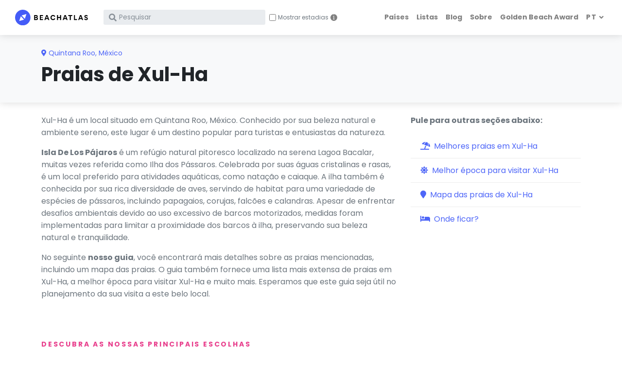

--- FILE ---
content_type: text/html; charset=utf-8
request_url: https://www.beachatlas.com/pt/xul-ha-2
body_size: 8677
content:
<!DOCTYPE html><html lang="pt"><head><meta charset="utf-8"><meta http-equiv="X-UA-Compatible" content="IE=edge"><title>As melhores praias em Xul-Ha - BeachAtlas</title><meta name="description" content="Descubra as melhores praias em Xul-Ha - BeachAtlas"><meta name="viewport" content="width=device-width, initial-scale=1"><link rel="canonical" href="https://www.beachatlas.com/pt/xul-ha-2"><link rel="alternate" hreflang="en" href="https://www.beachatlas.com/xul-ha-2"><link rel="alternate" hreflang="cs" href="https://www.beachatlas.com/cs/xul-ha-2"><link rel="alternate" hreflang="de" href="https://www.beachatlas.com/de/xul-ha-2"><link rel="alternate" hreflang="es" href="https://www.beachatlas.com/es/xul-ha-2"><link rel="alternate" hreflang="fr" href="https://www.beachatlas.com/fr/xul-ha-2"><link rel="alternate" hreflang="hr" href="https://www.beachatlas.com/hr/xul-ha-2"><link rel="alternate" hreflang="it" href="https://www.beachatlas.com/it/xul-ha-2"><link rel="alternate" hreflang="nl" href="https://www.beachatlas.com/nl/xul-ha-2"><link rel="alternate" hreflang="no" href="https://www.beachatlas.com/no/xul-ha-2"><link rel="alternate" hreflang="pl" href="https://www.beachatlas.com/pl/xul-ha-2"><link rel="alternate" hreflang="pt" href="https://www.beachatlas.com/pt/xul-ha-2"><link rel="alternate" hreflang="ru" href="https://www.beachatlas.com/ru/shul-kha-2"><link rel="alternate" hreflang="sv" href="https://www.beachatlas.com/sv/xul-ha-2"><meta property="og:image" content="https://beachatlas.s3.us-east-2.amazonaws.com/isla-los-pajaros.jpg"><link rel="stylesheet" href="/vendor/nouislider/nouislider.css"><link rel="stylesheet" href="https://fonts.googleapis.com/css?family=Playfair+Display:400,400i,700"><link rel="stylesheet" href="https://fonts.googleapis.com/css?family=Poppins:300,400,400i,700"><link rel="stylesheet" href="https://cdnjs.cloudflare.com/ajax/libs/Swiper/4.4.1/css/swiper.min.css"><link rel="stylesheet" href="/vendor/magnific-popup/magnific-popup.css"><link rel="stylesheet" href="https://unpkg.com/leaflet@1.5.1/dist/leaflet.css" integrity="sha512-xwE/Az9zrjBIphAcBb3F6JVqxf46+CDLwfLMHloNu6KEQCAWi6HcDUbeOfBIptF7tcCzusKFjFw2yuvEpDL9wQ==" crossorigin=""><link rel="stylesheet" href="https://beachatlas.s3.us-east-2.amazonaws.com/style.default.css" id="theme-stylesheet"><link rel="stylesheet" href="/css/custom.css"><link rel="stylesheet" href="https://cdn.jsdelivr.net/gh/lipis/flag-icons@7.0.0/css/flag-icons.min.css"><link rel="shortcut icon" href="/img/favicon.png"><!--[if lt IE 9]><script src="https://oss.maxcdn.com/html5shiv/3.7.3/html5shiv.min.js"></script><script src="https://oss.maxcdn.com/respond/1.4.2/respond.min.js"></script><![endif]--><link rel="stylesheet" href="https://use.fontawesome.com/releases/v5.8.1/css/all.css" integrity="sha384-50oBUHEmvpQ+1lW4y57PTFmhCaXp0ML5d60M1M7uH2+nqUivzIebhndOJK28anvf" crossorigin="anonymous"><script async src="https://pagead2.googlesyndication.com/pagead/js/adsbygoogle.js?client=ca-pub-8128976814602910" crossorigin="anonymous"></script><link rel="preconnect" href="https://www.booking.com" crossorigin><link rel="preconnect" href="https://cf.bstatic.com" crossorigin><link rel="dns-prefetch" href="https://www.booking.com"><link rel="dns-prefetch" href="https://cf.bstatic.com"><script>window.affiliateLabelPrefix = "l_4578_pt_";
</script><script async src="https://www.googletagmanager.com/gtag/js?id=G-QE3Z4GT3ZK"></script><script>window.dataLayer = window.dataLayer || [];
function gtag(){dataLayer.push(arguments);}
gtag('js', new Date());
contentGroup = `loc`;
contentCountry = `mexico`;
sg = `u`;

var lang = `pt`;
if (lang.length < 2) lang = "en";
configParams = {};
configParams['lang'] = lang;
if (contentGroup.length > 0) configParams['content_group'] = contentGroup;
if (contentCountry.length > 0) configParams['content_country'] = contentCountry;
if (sg.length > 0) configParams['sg'] = sg;

if (Object.keys(configParams).length > 0)
  gtag('config', 'G-QE3Z4GT3ZK', configParams);
else
  gtag('config', 'G-QE3Z4GT3ZK');
</script><script>function getLanguageFromUrl(url) {
  if (!url) return null;
  var urlObj = new URL(url);
  var pathname = urlObj.pathname;
  var match = pathname.match(/^\/([a-z]{2})\/(?=.)/i);
  return match ? match[1] : 'en';
}
function isSameDomain(url) {
  return url.startsWith(window.location.origin);
}
var currentLanguage = getLanguageFromUrl(window.location.href);
var referrerLanguage = getLanguageFromUrl(document.referrer);
//-Check if the user navigated from within your domain
if (isSameDomain(document.referrer) && currentLanguage !== referrerLanguage) {
    console.log(`${referrerLanguage} to ${currentLanguage}`);
    //-Send the event with gtag
    gtag('event', 'Language Switch', {
        'event_category': 'operational',
        'event_label': `${referrerLanguage} to ${currentLanguage} - ${document.referrer} to ${window.location.href}`
    });
}</script></head><body style="padding-top: 72px;"><header class="header"><nav class="navbar navbar-expand-lg fixed-top shadow navbar-light bg-white"><div class="container-fluid"><div class="d-flex align-items-center"><a class="navbar-brand py-1" href="/pt"><img src="/img/logo.svg" alt="BeachAtlas logo"></a><form class="form-inline d-none d-lg-flex" action="/pt/search" method="get" id="search"><div class="input-label-absolute input-label-absolute-left input-reset ml-lg-2 ml-xl-3 position-relative"> <label class="label-absolute" for="search_input"><i class="fa fa-search"></i><span class="sr-only">What are you looking for?</span></label><input class="form-control form-control-sm border-0 shadow-0 bg-gray-200 w-100" id="search_input" placeholder="Pesquisar" aria-label="Search" name="search" style="padding-right: 30px;" maxLength="240"><button class="btn btn-reset btn-sm" type="reset" style="position: absolute; right: 10px; top: 50%; transform: translateY(-50%);"><i class="fa-times fas"></i></button></div><div class="ml-2" style="position: relative;"><div class="form-check-group d-flex align-items-center"><input class="form-check-input" type="checkbox" id="showStaysCheckboxCollapsedDesktop" style="width: 20px; height: 20px; margin-top: 0; position: relative;"><label class="form-check-label text-muted" for="showStaysCheckboxCollapsedDesktop" style="margin-bottom: 0; line-height: 20px; margin-left: 6px; user-select: none; font-size: 14px;">Mostrar estadias</label><div class="info-icon" style="margin-left: 8px; background-color: grey; color: white; border-radius: 50%; width: 20px; height: 20px; display: inline-flex; align-items: center; justify-content: center; cursor: pointer; font-size: 14px; font-family: 'Cursive';" onmouseover="this.nextElementSibling.style.display='block'" onmouseout="this.nextElementSibling.style.display='none'">i</div><div class="info-tooltip" style="display: none; position: absolute; top: 25px; left: 0; background-color: black; color: white; padding: 5px 10px; border-radius: 5px; font-size: 10px; white-space: normal; word-break: keep-all">Ver acomodações próximas no Booking.com em uma nova aba</div></div><script>document.addEventListener('DOMContentLoaded', function() {
    const checkbox = document.getElementById("showStaysCheckboxCollapsedDesktop");

    //-Function to set a cookie
    function setCookie(name, value, days) {
        const date = new Date();
        date.setTime(date.getTime() + (days * 24 * 60 * 60 * 1000));
        const expires = "expires=" + date.toUTCString();
        document.cookie = name + "=" + value + ";" + expires + ";path=/";
    }

    //-Function to get a cookie
    function getCookie(name) {
        const nameEQ = name + "=";
        const ca = document.cookie.split(';');
        for(let i = 0; i < ca.length; i++) {
            let c = ca[i];
            while (c.charAt(0) === ' ') c = c.substring(1);
            if (c.indexOf(nameEQ) === 0) return c.substring(nameEQ.length, c.length);
        }
        return null;
    }

    //-Ensure the cookie is set to true by default if it doesn't exist
    let savedValue = getCookie("showStaysCheckbox");
    if (savedValue === null) {
        //-If no cookie exists, set it to false and uncheck the checkbox
        setCookie("showStaysCheckbox", false, 365);
        checkbox.checked = false;
    } else {
        //-Set the checkbox state based on the cookie value
        checkbox.checked = (savedValue === 'true');
    }

    //-Update the cookie when the checkbox state changes
    checkbox.addEventListener('change', function() {
        setCookie("showStaysCheckbox", checkbox.checked, 365);
    });
});
</script></div><style>#search #showStaysCheckboxCollapsedDesktop {
    width: 14px !important;
    height: 14px !important;
}
#search label[for="showStaysCheckboxCollapsedDesktop"] {
    line-height: 14px !important;
    font-size: 12px !important;
    margin-left: 0px !important;
}
#search #showStaysCheckboxCollapsedDesktop ~ .info-icon {
    width: 14px !important;
    height: 14px !important;
    margin-left: 4px !important;
}
#search #showStaysCheckboxCollapsedDesktop ~ .info-tooltip {
    top: 15px !important;
}
    </style></form></div><div class="d-flex align-items-center justify-content-end"><button class="navbar-toggler d-lg-none mr-3" type="button" data-toggle="collapse" data-target="#searchCollapse" aria-controls="searchCollapse" aria-expanded="false" aria-label="Toggle search" style="background: none; border: none; padding: 0;"><i class="fa fa-search"> </i></button><button class="navbar-toggler navbar-toggler-right d-lg-none" type="button" data-toggle="collapse" data-target="#navbarCollapse" aria-controls="navbarCollapse" aria-expanded="false" aria-label="Toggle navigation"><i class="fa fa-bars"></i></button></div><div class="collapse navbar-collapse" id="searchCollapse"><form class="form-inline mt-4 mb-2 d-lg-none" action="/pt/search" method="get" id="searchcollapsed"><div class="input-label-absolute input-label-absolute-left input-reset w-100"><label class="label-absolute" for="search_input"><i class="fa fa-search"></i><span class="sr-only">What are you looking for?</span></label><input class="form-control form-control-sm border-0 shadow-0 bg-gray-200 w-100" id="searchcollapsed_search" placeholder="Pesquisar" aria-label="Search" name="search" style="font-size: 16px;" maxLength="240"><button class="btn btn-reset btn-sm" type="reset"><i class="fa-times fas"></i></button></div></form><div class="d-flex d-lg-none align-items-center mt-3 ml-4 mb-5" style="position: relative;"><div class="form-check-group d-flex align-items-center"><input class="form-check-input" type="checkbox" id="showStaysCheckboxCollapsed" style="width: 20px; height: 20px; margin-top: 0; position: relative;"><label class="form-check-label text-muted" for="showStaysCheckboxCollapsed" style="margin-bottom: 0; line-height: 20px; margin-left: 6px; user-select: none; font-size: 14px;">Mostrar estadias</label><div class="info-icon" style="margin-left: 8px; background-color: grey; color: white; border-radius: 50%; width: 20px; height: 20px; display: inline-flex; align-items: center; justify-content: center; cursor: pointer; font-size: 14px; font-family: 'Cursive';" onmouseover="this.nextElementSibling.style.display='block'" onmouseout="this.nextElementSibling.style.display='none'">i</div><div class="info-tooltip" style="display: none; position: absolute; top: 25px; left: 0; background-color: black; color: white; padding: 5px 10px; border-radius: 5px; font-size: 10px; white-space: normal; word-break: keep-all">Ver acomodações próximas no Booking.com em uma nova aba</div></div><script>document.addEventListener('DOMContentLoaded', function() {
    const checkbox = document.getElementById("showStaysCheckboxCollapsed");

    //-Function to set a cookie
    function setCookie(name, value, days) {
        const date = new Date();
        date.setTime(date.getTime() + (days * 24 * 60 * 60 * 1000));
        const expires = "expires=" + date.toUTCString();
        document.cookie = name + "=" + value + ";" + expires + ";path=/";
    }

    //-Function to get a cookie
    function getCookie(name) {
        const nameEQ = name + "=";
        const ca = document.cookie.split(';');
        for(let i = 0; i < ca.length; i++) {
            let c = ca[i];
            while (c.charAt(0) === ' ') c = c.substring(1);
            if (c.indexOf(nameEQ) === 0) return c.substring(nameEQ.length, c.length);
        }
        return null;
    }

    //-Ensure the cookie is set to true by default if it doesn't exist
    let savedValue = getCookie("showStaysCheckbox");
    if (savedValue === null) {
        //-If no cookie exists, set it to false and uncheck the checkbox
        setCookie("showStaysCheckbox", false, 365);
        checkbox.checked = false;
    } else {
        //-Set the checkbox state based on the cookie value
        checkbox.checked = (savedValue === 'true');
    }

    //-Update the cookie when the checkbox state changes
    checkbox.addEventListener('change', function() {
        setCookie("showStaysCheckbox", checkbox.checked, 365);
    });
});
</script><style>#searchCollapse #showStaysCheckboxCollapsed {
    width: 14px !important;
    height: 14px !important;
}
#searchCollapse label[for="showStaysCheckboxCollapsed"] {
    line-height: 14px !important;
    font-size: 12px !important;
    margin-left: 3px !important;
}
#searchCollapse #showStaysCheckboxCollapsed ~ .info-icon {
    width: 14px !important;
    height: 14px !important;
    margin-left: 3px !important;
}
#searchCollapse #showStaysCheckboxCollapsed ~ .info-tooltip {
    top: 15px !important;
}
</style></div></div><div class="collapse navbar-collapse" id="navbarCollapse">        <ul class="navbar-nav ml-auto">   <li class="nav-item"><a class="nav-link" href="/pt/countries">Países</a></li><li class="nav-item"><a class="nav-link" href="/pt/lists">Listas</a></li><li class="nav-item"><a class="nav-link" href="/pt/blogs">Blog</a></li><li class="nav-item"><a class="nav-link" href="/about">Sobre</a></li><li class="nav-item"><a class="nav-link" href="/golden-beach-award-2024">Golden Beach Award</a></li><li class="nav-item dropdown"><a class="nav-link dropdown-toggle undefined" id="docsDropdownMenuLink" href="/" data-toggle="dropdown" aria-haspopup="true" aria-expanded="false"> <span class="text-uppercase">pt</span></a><div class="dropdown-menu dropdown-menu-right" aria-labelledby="docsDropdownMenuLink"><h6 class="dropdown-header font-weight-normal">🌍 pt</h6><a class="dropdown-item" href="https://www.beachatlas.com/xul-ha-2">EN </a><a class="dropdown-item" href="https://www.beachatlas.com/cs/xul-ha-2">CS </a><a class="dropdown-item" href="https://www.beachatlas.com/de/xul-ha-2">DE </a><a class="dropdown-item" href="https://www.beachatlas.com/es/xul-ha-2">ES </a><a class="dropdown-item" href="https://www.beachatlas.com/fr/xul-ha-2">FR </a><a class="dropdown-item" href="https://www.beachatlas.com/hr/xul-ha-2">HR </a><a class="dropdown-item" href="https://www.beachatlas.com/it/xul-ha-2">IT </a><a class="dropdown-item" href="https://www.beachatlas.com/nl/xul-ha-2">NL </a><a class="dropdown-item" href="https://www.beachatlas.com/no/xul-ha-2">NO </a><a class="dropdown-item" href="https://www.beachatlas.com/pl/xul-ha-2">PL </a><a class="dropdown-item" href="https://www.beachatlas.com/ru/shul-kha-2">RU </a><a class="dropdown-item" href="https://www.beachatlas.com/sv/xul-ha-2">SV </a></div></li></ul></div></div></nav></header><script>document.addEventListener('DOMContentLoaded', function() {
    var searchCollapse = document.getElementById('searchCollapse');
    var navbarCollapse = document.getElementById('navbarCollapse');

    //-When search collapse is shown, hide the main navbar collapse
    $('#searchCollapse').on('show.bs.collapse', function () {
        $('#navbarCollapse').collapse('hide');
    });

    //-When navbar collapse is shown, hide the search collapse
    $('#navbarCollapse').on('show.bs.collapse', function () {
        $('#searchCollapse').collapse('hide');
    });

    handleSearchFormSubmission('searchcollapsed', 'searchcollapsed_search', 'showStaysCheckboxCollapsed', 'pt');
    handleSearchFormSubmission('search', 'search_input', 'showStaysCheckboxCollapsedDesktop', 'pt');
});</script><section class="py-4 bg-gray-100 shadow"><div class="container"><span class="text-primary text-sm"><i class="fa-map-marker-alt fa mr-1"></i><a href="/pt/quintana-roo" onclick="gtag('event', 'location-recommended-click', {'type': 'parent-location-top' });"><span>Quintana Roo</span></a><span>, </span><a href="/pt/mexico" onclick="gtag('event', 'location-recommended-click', {'type': 'parent-location-top' });"><span>México</span></a></span><h1 style="padding-top:6px">Praias de Xul-Ha</h1></div></section><section class="pt-4"><div class="container"><div class="row"><div class="col-lg-8"><div class="text-block"><div class="text-block-custom"><p>Xul-Ha é um local situado em Quintana Roo, México. Conhecido por sua beleza natural e ambiente sereno, este lugar é um destino popular para turistas e entusiastas da natureza.</p><p><b>Isla De Los Pájaros</b> é um refúgio natural pitoresco localizado na serena Lagoa Bacalar, muitas vezes referida como Ilha dos Pássaros. Celebrada por suas águas cristalinas e rasas, é um local preferido para atividades aquáticas, como natação e caiaque. A ilha também é conhecida por sua rica diversidade de aves, servindo de habitat para uma variedade de espécies de pássaros, incluindo papagaios, corujas, falcões e calandras. Apesar de enfrentar desafios ambientais devido ao uso excessivo de barcos motorizados, medidas foram implementadas para limitar a proximidade dos barcos à ilha, preservando sua beleza natural e tranquilidade.</p><p>No seguinte <b>nosso guia</b>, você encontrará mais detalhes sobre as praias mencionadas, incluindo um mapa das praias. O guia também fornece uma lista mais extensa de praias em Xul-Ha, a melhor época para visitar Xul-Ha e muito mais. Esperamos que este guia seja útil no planejamento da sua visita a este belo local.</p></div></div></div><div class="col-lg-4"><div class="text-block-custom"><b>Pule para outras seções abaixo:</b></div><div class="list-group list-group-flush my-3"><a class="list-group-item list-group-item-action text-primary" href="#top-beaches" onclick="gtag('event', 'location-internal-click', {'type': 'contents-#top-beaches'});"><i class="fas fa-umbrella-beach mr-2 text-primary"> </i><span>Melhores praias em Xul-Ha</span></a><a class="list-group-item list-group-item-action text-primary" href="#best-time" onclick="gtag('event', 'location-internal-click', {'type': 'contents-#best-time'});"><i class="fas fa-sun mr-2 text-primary"> </i><span>Melhor época para visitar Xul-Ha</span></a><a class="list-group-item list-group-item-action text-primary" href="#beaches-map" onclick="gtag('event', 'location-internal-click', {'type': 'contents-#beaches-map'});"><i class="fas fa-map-marker mr-2 text-primary"> </i><span>Mapa das praias de Xul-Ha</span></a><a class="list-group-item list-group-item-action text-primary" href="#accomodation" onclick="gtag('event', 'location-internal-click', {'type': 'contents-#accomodation'});"><i class="fas fa-bed mr-2 text-primary"> </i><span>Onde ficar?</span></a></div></div></div></div></section><section class="py-4 custom-anchor" id="top-beaches"><div class="container pt-4"><p class="subtitle text-secondary text-sm">Descubra as nossas principais escolhas</p><h2 class="h3 mb-3">Melhores praias em Xul-Ha</h2><div class="row"><div class="col-lg-4 col-md-6 col-sm-6 mb-4"><div class="card shadow border-0 h-100"><div class="aspect-ratio-4-3"><div class="content"><a href="/pt/isla-los-pajaros" target="_self" onclick="gtag('event', 'location-beach-click', {'type': 'beach-1' });"><img class="img-fluid card-img-top h-100 object-fit-cover" src="https://beachatlas.s3.us-east-2.amazonaws.com/isla-los-pajaros.jpg" alt="Isla De Los Pájaros" loading="lazy"><div class="card-img-overlay-top d-flex justify-content-between align-items-center" style="top:1.25rem"><div class="badge badge-transparent badge-pill px-3 py-2" style="font-size:85%">1</div></div></a></div></div><div class="card-body"><i class="fas fa-map-pin mr-2 text-muted"></i><span class="text-muted text-sm letter-spacing-1">13.8 km do centro de Xul-Ha</span><div class="h5 my-2"><a class="text-dark" href="/pt/isla-los-pajaros" target="_self" onclick="gtag('event', 'location-beach-click', {'type': 'beach-1' });">Isla De Los Pájaros</a></div><p class="my-2 text-muted text-sm">A Isla De Los Pájaros, em Bacalar, frequentemente referida como Ilha dos Pássaros, é um refúgio natural pitoresco localizado na serena Lagoa Bacalar. ...</p><a class="btn btn-link pl-0" href="/pt/isla-los-pajaros" style="padding-bottom: 0.25rem !important" target="_self" onclick="gtag('event', 'location-beach-click', {'type': 'beach-1' });">Leia mais<i class="fa fa-long-arrow-alt-right ml-2"></i></a></div></div></div></div><script>window.onload = function() {
  $('#collapseRemainingElements').on('shown.bs.collapse', function() {
    $('#load-more').hide();
  });
}
</script></div></section><section class="pb-4 pt-2 custom-anchor" id="best-time"><div class="container"><p class="subtitle text-secondary text-sm">Equilibrando clima, temperatura do mar e mais</p><h2 class="h3 mb-2">Melhor época para visitar Xul-Ha</h2><div class="text-block-custom pb-2">O melhor momento para visitar Xul-Ha em Quintana Roo, no México, é durante os meses de maio a setembro. Durante esse período, o clima é quente e ensolarado, com temperaturas variando de agradáveis a quentes. A temperatura do mar é perfeita para nadar, com águas cristalinas e ondas suaves. As praias estão menos lotadas, permitindo que você relaxe e desfrute da tranquilidade da região. Também é um ótimo momento para atividades ao ar livre, como snorkeling, mergulho e caiaque, pois as condições da água são ideais. Se você deseja relaxar na praia ou explorar o mundo subaquático, visitar Xul-Ha durante esses meses lhe proporcionará uma experiência inesquecível.</div></div></section><section class="pb-4 pt-2 custom-anchor" id="beaches-map"><div class="container"><div class="row"><div class="col-lg-12"><div class="text-block"> <p class="subtitle text-secondary text-sm">A maneira mais rápida de encontrar as melhores praias de Xul-Ha</p><h2 class="h3 mb-4">Mapa das praias de Xul-Ha</h2><div class="map-wrapper-450"><div class="h-100" id="categoryMap"></div></div></div></div></div></div></section><section class="pb-4 pt-2 custom-anchor" id="accomodation"><div class="container"><h2 class="h3 mb-2">Onde ficar?</h2><p class="text-muted pb-2"> Explore o mapa abaixo para alojamentos e as suas tarifas. <a target="_blank" href="https://www.booking.com/searchresults.pt.html?ss=Xul-Ha&amp;aid=8022279&amp;latitude=18.5510945&amp;longitude=-88.463855&amp;label=l_4578_pt_lt" rel="nofollow" onclick="gtag('event', 'booking-text-link', {'type': 'location'}); localStorage.setItem('blc', Date.now());">Veja a lista completa de opções de alojamento aqui.</a></p><div class="booking-iframe-container"><iframe src="https://www.booking.com/prelanding_product.html?ss=Xul-Ha&amp;latitude=18.5510945&amp;longitude=-88.463855&amp;zoom=15&amp;customMarkerTitle=Xul-Ha&amp;responsive=false&amp;languagecode=pt-pt&amp;widget_id=73c6b98f-b755-4c56-bed8-6aab79963bcc&amp;aid=2265164&amp;checkIn=2026-05-03&amp;checkOut=2026-05-04&amp;label=l_4578_pt_mt" width="100%" height="590" scrolling="no" loading="lazy" style="border:none;" id="booking-map-loc-bookingMapIframe"></iframe></div><div class="booking-logo-wrapper"><img src="/img/booking.png"></div></div></section><section class="pb-4 pt-2 bg-gray-100"><div class="container pb-4"><p class="subtitle text-secondary text-sm">Mais praias próximas</p><h2 class="h3 mb-3">Explorar mais</h2><div class="swiper-container swiper-init pt-1" data-swiper="{&quot;slidesPerView&quot;:6.5,&quot;loop&quot;:false,&quot;roundLengths&quot;:true, &quot;spaceBetween&quot;:12,&quot;breakpoints&quot;:{&quot;1200&quot;:{&quot;slidesPerView&quot;:4.5, &quot;spaceBetween&quot;:12},&quot;991&quot;:{&quot;slidesPerView&quot;:3.5, &quot;spaceBetween&quot;:12},&quot;565&quot;:{&quot;slidesPerView&quot;:2.5, &quot;spaceBetween&quot;:12}},&quot;pagination&quot;:{&quot;el&quot;:&quot;.swiper-pagination&quot;,&quot;clickable&quot;:true,&quot;dynamicBullets&quot;:true},&quot;navigation&quot;:{&quot;nextEl&quot;:&quot;.swiper-button-next&quot;,&quot;prevEl&quot;:&quot;.swiper-button-prev&quot;}}"><div class="swiper-wrapper"><div class="swiper-slide h-auto"><div class="card gradient-overlay hover-animate"><div class="position-relative aspect-ratio-1-1"><a class="tile-link" href="/pt/mexico"></a><img class="bg-image" src="https://beachatlas.s3.us-east-2.amazonaws.com/1e3171fc-189c-404b-bdcf-5f7bdd522861.jpeg" alt="México" loading="lazy"></div><div class="card-body overlay-content position-absolute pl-3"><div class="h6 card-title text-white text-uppercase square-card-title">Praias de México</div></div></div></div><div class="swiper-slide h-auto"><div class="card gradient-overlay hover-animate"><div class="position-relative aspect-ratio-1-1"><a class="tile-link" href="/pt/quintana-roo"></a><img class="bg-image" src="https://beachatlas.s3.us-east-2.amazonaws.com/8c3c7028-8d84-4e77-ab2f-dbac38d18b93.jpeg" alt="Quintana Roo" loading="lazy"></div><div class="card-body overlay-content position-absolute pl-3"><div class="h6 card-title text-white text-uppercase square-card-title">Praias de Quintana Roo</div></div></div></div></div><div class="swiper-pagination"></div><div class="swiper-button-prev"><i class="fas fa-chevron-left"></i></div><div class="swiper-button-next"><i class="fas fa-chevron-right"></i></div></div><style>.swiper-pagination {
    display: none;
}
.swiper-button-prev,
.swiper-button-next {
    height: 5.5rem;
    width: 1.5rem;
    transform: translateY(-50%);
    border-radius: 1rem;
    background-color: rgba(0, 0, 0, 0.5);
    padding: 0;
    margin: 0;
    display: flex;
    align-items: center;
    justify-content: center;
    color: #fff; /* Ensures the icon is white */
}
.swiper-button-prev {
    left: 0px;
}
.swiper-button-next {
    right: 0px;
}
i.fas.fa-chevron-right {
    font-size: 16px; /* Adjust size as needed */
    color: #fff; /* Ensure the icon inherits the color */
}
i.fas.fa-chevron-left {
    font-size: 16px; /* Adjust size as needed */
    color: #fff; /* Ensure the icon inherits the color */
}
/* Hover effect */
.swiper-button-prev:hover,
.swiper-button-next:hover {
    background-color: rgba(0, 0, 0, 0.9) !important;
    color: #fff; /* Make the icon full white on hover */
}
/* Hide disabled buttons */
.swiper-button-disabled {
    display: none !important;
}
</style></div></section><footer class="position-relative z-index-10 d-print-none"><div class="py-3 font-weight-light bg-gray-200" style="font-size: 0.75rem !important"><div class="container"><div class="row mt-1 mb-2"><div class="col-12"><div class="h5 mb-0 text-black">Cobertura Mediática</div><a href="/about"><span class="text-xs text-uppercase text-muted">Sobre o BeachAtlas</span></a></div></div><div class="row"><div class="col-4 col-lg-2 media-logo mt-1 d-flex justify-content-center align-items-center mb-2"><img class="px-2 img-fluid p-2" src="/img/logos/tandl.png" alt="Travel + Leisure logo"></div><div class="col-4 col-lg-2 media-logo mt-1 d-flex justify-content-center align-items-center mb-2"><img class="px-2 img-fluid p-2" src="/img/logos/timeout.png" alt="TimeOut logo"></div><div class="col-4 col-lg-2 media-logo mt-1 d-flex justify-content-center align-items-center mb-2"><img class="px-2 img-fluid p-2" src="/img/logos/huffpost.png" alt="HuffPost logo"></div><div class="col-4 col-lg-2 media-logo mt-1 d-flex justify-content-center align-items-center mb-2"><img class="px-2 img-fluid p-2" src="/img/logos/euronews.png" alt="Euronews logo"></div><div class="col-4 col-lg-2 media-logo mt-1 d-flex justify-content-center align-items-center mb-2"><img class="px-2 img-fluid p-2" src="/img/logos/forbes.png" alt="Forbes logo"></div><div class="col-4 col-lg-2 media-logo mt-1 d-flex justify-content-center align-items-center mb-2"><img class="px-2 img-fluid p-2" src="/img/logos/bild.png" alt="Bild logo"></div></div></div></div><div class="py-4 font-weight-light bg-gray-800 text-gray-300" style="font-size: 0.75rem !important"><div class="container"><div class="row align-items-center"><div class="col-md-6 text-center text-md-left"><p class="mb-md-0"><a class="text-gray-300 footer-link" href="/privacy"> <span>Política de Privacidade   </span></a><span>|    </span><a class="text-gray-300 footer-link" href="/terms"><span>Termos de Uso</span></a></p></div><div class="col-md-6 text-center text-md-right"><p class="mb-md-0">&copy; 2024, BeachAtlas.  All rights reserved.   </p></div></div></div></div></footer><script>//-------------------------------------------------------- //
//-  Inject SVG Sprite - 
//-  see more here 
//-  https://css-tricks.com/ajaxing-svg-sprite/
//------------------------------------------------------- //
function injectSvgSprite(path) {

    var ajax = new XMLHttpRequest();
    ajax.open("GET", path, true);
    ajax.send();
    ajax.onload = function(e) {
    var div = document.createElement("div");
    div.className = 'd-none';
    div.innerHTML = ajax.responseText;
    document.body.insertBefore(div, document.body.childNodes[0]);
    }
}    
//-to avoid CORS issues when viewing using file://-protocol, using the demo URL for the SVG sprite
//-use your own URL in production, please :)
//-https://demo.bootstrapious.com/directory/1-0/icons/orion-svg-sprite.svg
//- injectSvgSprite('${path}icons/orion-svg-sprite.svg'); 
//injectSvgSprite('https://demo.bootstrapious.com/directory/1-4/icons/orion-svg-sprite.svg'); 
</script><script src="/vendor/jquery/jquery.min.js"></script><script src="/vendor/bootstrap/js/bootstrap.bundle.min.js"></script><script src="/vendor/magnific-popup/jquery.magnific-popup.min.js"></script><script src="/vendor/smooth-scroll/smooth-scroll.polyfills.min.js"></script><script src="/vendor/bootstrap-select/js/bootstrap-select.min.js"></script><script src="/vendor/object-fit-images/ofi.min.js"></script><script src="https://cdnjs.cloudflare.com/ajax/libs/Swiper/4.4.1/js/swiper.min.js"></script><script src="/js/gt.js"></script><script src="/js/ovt.js"></script><script src="/js/custom.js"></script><script src="/js/detectincognito.js"></script><script src="/js/verdi.js"></script><script>var basePath = '../'
</script><script src="/js/theme.js"></script><script src="https://unpkg.com/leaflet@1.5.1/dist/leaflet.js" integrity="sha512-GffPMF3RvMeYyc1LWMHtK8EbPv0iNZ8/oTtHPx9/cc2ILxQ+u905qIwdpULaqDkyBKgOaB57QTMg7ztg8Jm2Og==" crossorigin=""></script><script src="/js/map-beach.js">                               </script><script>var b = [[18.6551297,-88.3929813,"Isla De Los Pájaros"]]
createBeachMap('categoryMap', b);
</script><script>document.addEventListener('DOMContentLoaded', function () {
    initVisibilityTracker(
        ['top-beaches', 'beaches-attributes', 'best-time', 'beaches-map', 'accomodation'], //-elementIds array
        0.1,
        'location-element-visible',
        'element_visible'
    );
});
</script><script>window.accommodationLink = "https://www.booking.com/searchresults.pt.html?ss=Xul-Ha&aid=8022279&latitude=18.5510945&longitude=-88.463855&label=l_4578_pt_ut";
</script><script>document.addEventListener('DOMContentLoaded', () => {
    const componentId = 'booking-map-loc';
    const iframeId = `${componentId}-bookingMapIframe`;
    initializeBookingMapTracking(iframeId);
});</script><script defer src="https://static.cloudflareinsights.com/beacon.min.js/vcd15cbe7772f49c399c6a5babf22c1241717689176015" integrity="sha512-ZpsOmlRQV6y907TI0dKBHq9Md29nnaEIPlkf84rnaERnq6zvWvPUqr2ft8M1aS28oN72PdrCzSjY4U6VaAw1EQ==" data-cf-beacon='{"version":"2024.11.0","token":"e1658d90f8d54044bc61ccf4b1f02326","r":1,"server_timing":{"name":{"cfCacheStatus":true,"cfEdge":true,"cfExtPri":true,"cfL4":true,"cfOrigin":true,"cfSpeedBrain":true},"location_startswith":null}}' crossorigin="anonymous"></script>
</body></html>

--- FILE ---
content_type: text/html; charset=UTF-8
request_url: https://www.booking.com/prelanding_product.html?ss=Xul-Ha&latitude=18.5510945&longitude=-88.463855&zoom=15&customMarkerTitle=Xul-Ha&responsive=false&languagecode=pt-pt&widget_id=73c6b98f-b755-4c56-bed8-6aab79963bcc&aid=2265164&checkIn=2026-05-03&checkOut=2026-05-04&label=l_4578_pt_mt
body_size: 1812
content:
<!DOCTYPE html>
<html lang="en">
<head>
    <meta charset="utf-8">
    <meta name="viewport" content="width=device-width, initial-scale=1">
    <title></title>
    <style>
        body {
            font-family: "Arial";
        }
    </style>
    <script type="text/javascript">
    window.awsWafCookieDomainList = ['booking.com'];
    window.gokuProps = {
"key":"AQIDAHjcYu/GjX+QlghicBgQ/7bFaQZ+m5FKCMDnO+vTbNg96AHqDSf7dyseAvxXfff+th73AAAAfjB8BgkqhkiG9w0BBwagbzBtAgEAMGgGCSqGSIb3DQEHATAeBglghkgBZQMEAS4wEQQMBbAhfC6rywEJSQLoAgEQgDvkSovwKw8drqzo35BraWInANBuiYC/Ydi42ZvWJEuM09r4GJbJcSPceJYTDcFO+WT1lARbyvQfSSoHfg==",
          "iv":"D5499QCt4AAABdcx",
          "context":"eK7mnGo/[base64]/NN5Yu/BWDE29i45EgbsWPALSzt7O5nBNdHhlxzdb2kuz4R7oHGEWAe5737Ixi16+W5jxDCdbyr2+WXTFgEvK2XevJw0OuF1gQIOfCVzq+wtFmB9JdtuQ5nxHDhWxE3KgJfwaI="
};
    </script>
    <script src="https://d8c14d4960ca.337f8b16.us-east-2.token.awswaf.com/d8c14d4960ca/a18a4859af9c/f81f84a03d17/challenge.js"></script>
</head>
<body>
    <div id="challenge-container"></div>
    <script type="text/javascript">
        AwsWafIntegration.saveReferrer();
        AwsWafIntegration.checkForceRefresh().then((forceRefresh) => {
            if (forceRefresh) {
                AwsWafIntegration.forceRefreshToken().then(() => {
                    window.location.reload(true);
                });
            } else {
                AwsWafIntegration.getToken().then(() => {
                    window.location.reload(true);
                });
            }
        });
    </script>
    <noscript>
        <h1>JavaScript is disabled</h1>
        In order to continue, we need to verify that you're not a robot.
        This requires JavaScript. Enable JavaScript and then reload the page.
    </noscript>
</body>
</html>

--- FILE ---
content_type: text/html; charset=UTF-8
request_url: https://www.booking.com/prelanding_product.html?ss=Xul-Ha&latitude=18.5510945&longitude=-88.463855&zoom=15&customMarkerTitle=Xul-Ha&responsive=false&languagecode=pt-pt&widget_id=73c6b98f-b755-4c56-bed8-6aab79963bcc&aid=2265164&checkIn=2026-05-03&checkOut=2026-05-04&label=l_4578_pt_mt
body_size: 12503
content:
<!DOCTYPE html>
<html>
<head>
<title>Booking.com third party widget</title>
<meta charset="utf-8" />
<meta name="robots" content="noindex,follow" />
<meta name="viewport" content="width=device-width, initial-scale=1" />
<title data-react-helmet="true">Booking.com third party widget</title>

<link as="script" crossorigin="anonymous" data-chunk="bootstrap" href="https://cf.bstatic.com/psb/capla/static/js/f56be168.c942eaf5.chunk.js" nonce="4wI7p47xf6ZUeNy" rel="preload" /><link as="script" crossorigin="anonymous" data-chunk="client" href="https://cf.bstatic.com/psb/capla/static/js/client.f87e0083.js" nonce="4wI7p47xf6ZUeNy" rel="preload" /><link as="script" crossorigin="anonymous" data-chunk="App" href="https://cf.bstatic.com/psb/capla/static/js/b31d3b68.eb26b807.chunk.js" nonce="4wI7p47xf6ZUeNy" rel="preload" />
<link nonce="4wI7p47xf6ZUeNy" data-href="static/css/client.10753efa.css" data-chunk="client" rel="stylesheet" href="https://cf.bstatic.com/psb/capla/static/css/client.10753efa.css"><link nonce="4wI7p47xf6ZUeNy" data-href="static/css/027f2025.9e4ca070.chunk.css" data-chunk="bWasabiRenderer-Widget" rel="stylesheet" href="https://cf.bstatic.com/psb/capla/static/css/027f2025.9e4ca070.chunk.css"><link nonce="4wI7p47xf6ZUeNy" data-href="static/css/31389d6d.f2249a8e.chunk.css" data-chunk="bWasabiRenderer-AtlasMapGoogleProvider" rel="stylesheet" href="https://cf.bstatic.com/psb/capla/static/css/31389d6d.f2249a8e.chunk.css"><style data-react-helmet="true" type="text/css">
          :root body {
            /* --bui_color_background_base: transparent; */
            background: none transparent;
          }
        </style>

</head>
<body>
<noscript>You need to enable JavaScript to run this app.</noscript>
<div data-capla-component-boundary="b-wasabi-renderer/"><div class="baca42ec08"><div style="--bui_stack_spaced_gap--s:4;--bui_stack_spaced_gap--m:6;--affiliate_widget_background_color:transparent;--affiliate_widget_border_radius:unset;--affiliate_widget_padding:var(--bui_spacing_2x);--affiliate_widget_overflow:initial;--affiliate_widget_height:initial;--affiliate_widget_flex_direction:initial" class="f6e3a11b0d a19a26a18c e9e7508e96 d38ad692ea e95943ce9b aec8a642f4 e5db084a05 f7aa4721a5"><div class="e884185410 afd3558156 ccd5b150e3 a80d7a8248 e5eebdc263"><span class="a297f43545 ad949ee541 a1b4756186"><span class="a297f43545 cc9a85aaba"><div data-testid="searchbox-destination-input" style="--affiliate_widget_input_text_border_color:var(--bui_color_border);--affiliate_widget_input_text_hover_border_color:var(--bui_color_action_border);--affiliate_widget_input_text_border_radius:var(--bui_border_radius_100);--affiliate_widget_input_text_border_width:var(--bui_border_width_100);--affiliate_widget_input_text_border_style:solid;--affiliate_widget_input_text_font_size:var(--bui_font_body_2_font-size);--affiliate_widget_input_text_font_family:var(--bui_font_body_2_font-family);--affiliate_widget_input_text_font_color:var(--bui_color_foreground);--affiliate_widget_input_text_hover_font_color:var(--bui_color_foreground);--affiliate_widget_input_text_background_color:var(--bui_color_background_elevation_one);--affiliate_widget_input_text_hover_background_color:var(--bui_color_background_elevation_one);--affiliate_widget_input_text_text_transform:none;--affiliate_widget_input_text_hover_text_transform:none" class="b99b6ef58f a10a015434 a404457e81 d1e49ad95b cdc11cd36c"><label for="destination" class="b99b6ef58f f546354b44 afe621885b"><span><span class="a9918d47bf ffe1b5f6a4">Para onde vai?</span></span></label><div class="b6f682f7ac"><div class="be34ebee1c"><input name="destination" class="b915b8dc0b e88e72af6c" placeholder="Para onde vai?" autoComplete="off" id="destination" value=""/><div class="dc22f7995a de343a76d6"></div></div></div></div></span></span></div><div class="e884185410 afd3558156 b317b8321e cb32e63a01 a830c2de97"><span class="a297f43545 a1b4756186"><button style="--affiliate_widget_datepicker_border_color:var(--bui_color_border);--affiliate_widget_datepicker_hover_border_color:var(--bui_color_action_border);--affiliate_widget_datepicker_border_radius:var(--bui_border_radius_100);--affiliate_widget_datepicker_border_width:var(--bui_border_width_100);--affiliate_widget_datepicker_border_style:solid;--affiliate_widget_datepicker_font_size:var(--bui_font_strong_2_font-size);;--affiliate_widget_datepicker_font_family:var(--bui_font_strong_2_font-family);--affiliate_widget_datepicker_background_color:var(--bui_color_background_elevation_one);--affiliate_widget_datepicker_hover_background_color:var(--bui_color_background_elevation_one);--affiliate_widget_datepicker_box_shadow:none;--affiliate_widget_datepicker_hover_box_shadow:none;--affiliate_widget_datepicker_text_transform:none;--affiliate_widget_datepicker_hover_text_transform:none" class="c0a4521176"><div class="ecb8d66605 dad6972f80"><div class="b08850ce41 f546354b44 cc045b173b d97cfda6ac">sáb. jan. 17 2026</div><div class="fff1944c52 fb14de7f14 fdf31a9fa1 d95e6dea9c">Check-in</div></div></button></span></div><div class="e884185410 afd3558156 b317b8321e cb32e63a01 a830c2de97"><button style="--affiliate_widget_datepicker_border_color:var(--bui_color_border);--affiliate_widget_datepicker_hover_border_color:var(--bui_color_action_border);--affiliate_widget_datepicker_border_radius:var(--bui_border_radius_100);--affiliate_widget_datepicker_border_width:var(--bui_border_width_100);--affiliate_widget_datepicker_border_style:solid;--affiliate_widget_datepicker_font_size:var(--bui_font_strong_2_font-size);;--affiliate_widget_datepicker_font_family:var(--bui_font_strong_2_font-family);--affiliate_widget_datepicker_background_color:var(--bui_color_background_elevation_one);--affiliate_widget_datepicker_hover_background_color:var(--bui_color_background_elevation_one);--affiliate_widget_datepicker_box_shadow:none;--affiliate_widget_datepicker_hover_box_shadow:none;--affiliate_widget_datepicker_text_transform:none;--affiliate_widget_datepicker_hover_text_transform:none" class="c0a4521176"><div class="ecb8d66605 dad6972f80"><div class="b08850ce41 f546354b44 cc045b173b d97cfda6ac">dom. jan. 18 2026</div><div class="fff1944c52 fb14de7f14 fdf31a9fa1 d95e6dea9c">Check-out</div></div></button></div><div class="e884185410 afd3558156 ccd5b150e3 a80d7a8248 a830c2de97"><button data-testid="searchbox-submit-button" style="--affiliate_widget_submit_button_border_color:var(--bui_color_cta_background);--affiliate_widget_submit_button_hover_border_color:var(--bui_color_cta_highlighted);--affiliate_widget_submit_button_border_radius:var(--bui_border_radius_100);--affiliate_widget_submit_button_border_width:var(--bui_border_width_100);--affiliate_widget_submit_button_border_style:solid;--affiliate_widget_submit_button_font_size:var(--bui_font_emphasized_1_font-size);--affiliate_widget_submit_button_font_color:var(--bui_color_on_cta_background);--affiliate_widget_submit_button_hover_font_color:var(--bui_color_on_cta_background);--affiliate_widget_submit_button_font_family:var(--bui_font_emphasized_1_font-family);--affiliate_widget_submit_button_background_color:var(--bui_color_cta_background);--affiliate_widget_submit_button_hover_background_color:var(--bui_color_cta_highlighted);--affiliate_widget_submit_button_text_transform:none;--affiliate_widget_submit_button_hover_text_transform:none" type="button" class="de576f5064 b46cd7aad7 ced67027e5 dda427e6b5 f3e59d528f ca8e0b9533 ba17b4a56b a9d40b8d51"><span class="ca2ca5203b">Pesquisar</span></button></div><div class="e884185410 afd3558156 ccd5b150e3 a80d7a8248 ebf0dc2c15"><div style="aspect-ratio:4 / 3"><div style="height:100%;width:100vw - var(--bui_spacing_2x)"></div></div></div></div></div></div>
<div id="__CAPLA_APP_ROOT__"><div data-capla-component="b-wasabi-renderer/" data-capla-namespace="b-wasabi-renderercfJSSKZE"></div></div>
<script data-capla-application-context="data-capla-application-context" nonce="4wI7p47xf6ZUeNy" type="application/json">{"publicPath":"https://cf.bstatic.com/psb/capla/","cdnOrigin":"https://cf.bstatic.com","bplatformEnvironment":"prod","cspNonce":"4wI7p47xf6ZUeNy","acceptHeader":"text/html,application/xhtml+xml,application/xml;q=0.9,image/webp,image/apng,*/*;q=0.8,application/signed-exchange;v=b3;q=0.9","language":"pt-pt","basePageUrl":"https://www.booking.com/prelanding_product.html?ss=Xul-Ha\u0026latitude=18.5510945\u0026longitude=-88.463855\u0026zoom=15\u0026customMarkerTitle=Xul-Ha\u0026responsive=false\u0026languagecode=pt-pt\u0026widget_id=73c6b98f-b755-4c56-bed8-6aab79963bcc\u0026aid=2265164\u0026checkIn=2026-05-03\u0026checkOut=2026-05-04\u0026label=l_4578_pt_mt","currency":"USD","visitorIP":"3.150.109.220","visitorCountry":"us","visitorCountryRegion":"oh","visitorTimeZone":"America/New_York","visitorUfi":20097699,"affiliate":{"id":2265164,"isBookingOwned":false,"isCobrand":false,"isBookingBranded":true,"isHybrid":false,"label":"l_4578_pt_mt","isGeniusAffiliate":true,"partnerId":500,"partnerChannelId":2,"partnerCountry":"nl"},"isInternal":false,"isInternalIp":false,"isInternalUser":false,"userIdentity":{"type":"customer","isGenius":false,"authLevel":0},"unpackedGuestAccessToken":{"buid":"019bd1a5-580e-7397-8816-000ee32dfe04","deviceId":"b13e22af-d861-4b6f-b819-47818d29d95e","authenticatorAssuranceLevel":1,"oauthScopes":[{"id":79064315,"name":"address"},{"id":62786896,"name":"booking_default"},{"id":37700702,"name":"booking_rewards"},{"id":8832658,"name":"email"},{"id":2156746,"name":"genius"},{"id":47745724,"name":"offline_access"},{"id":94006495,"name":"openid"},{"id":75913033,"name":"phone"},{"id":99561312,"name":"profile"}],"isMarketingTrackingAllowed":true,"isAnalyticalTrackingAllowed":true,"dataSubjectId":"b13e22af-d861-4b6f-b819-47818d29d95e"},"pageviewId":"ec816a50dc00077e","requestTreeId":"f4515f4e6cbdf3e934e05558ebae6367","requestId":"490f6b1bdf8c0534","actionName":"prelanding_product","userAgent":{"deviceType":"desktop","deviceName":"Macintosh","osName":"OS X","osVersion":"10_15_7","browserName":"chrome","browserVersion":"131.0.0.0","uaGroupId":17,"userAgent":"Mozilla/5.0 (Macintosh; Intel Mac OS X 10_15_7) AppleWebKit/537.36 (KHTML, like Gecko) Chrome/131.0.0.0 Safari/537.36; ClaudeBot/1.0; +claudebot@anthropic.com)","browserFamily":"Chrome"},"sessions":[{"type":"frontend","id":"7ca96c5edd8a556fc10d06deec4a8855"}],"etSerializedState":"EqujF5QfPbPlQa34Fn5nh-pRjHAOmHg7Bi0N_MrKIXUsclaFT9Pgbprbfh4N4XLVN1DpvL0WCnak","encryptedCommonOauthState":"[base64]","isNormalRequest":false,"isRobotRequest":false,"isLanding":false,"siteType":"WWW","siteId":1,"csrfToken":"eyJhbGciOiJIUzUxMiJ9.eyJpc3MiOiJjb250ZXh0LWVucmljaG1lbnQtYXBpIiwic3ViIjoiY3NyZi10b2tlbiIsImlhdCI6MTc2ODc0ODgzMiwiZXhwIjoxNzY4ODM1MjMyfQ.mLZ2Khw3Tssbg2EfO4XwaVUR3unNph_0dLTFRneLSsp06qJgGyLfUP9LGkju4_LshqHmSNiSRCiZ6EAXHxkUlQ"}</script><script id="__CAPLA_CHUNK_METADATA__b-wasabi-renderercfJSSKZE__CAPLA_APP_ROOT__" type="application/json">{"chunks":["027f2025","31389d6d","bb5fec0c","f56be168","b31d3b68"],"experimentTags":{"cCbCeCJHSTQLSWTUTZONebEJLBWHcPXe":0,"TZUfONebEWAUFccRMVIZdRRT":1,"EJQKEBdQGPQWTCUZZOeGDPYDEZRETbUTHO":0,"EJQKdLOLOLOdGFdEbHeFUPecLUTVZMYCCceDUKe":0,"NAFQOPeYWPRFYZRUVbOMFcZSGMLaC":0,"NAFQOPeYWbKdPSKYaFBddQSBLdaRO":0,"HVQeYFRURURYTfUOeOAJZbVPLDFFMPCC":1,"GDIcdSZcHCSCGVfOEJOOIBTCHT":0,"GDIcdSZcHCSIURSBVSGfZVFRURURHe":1,"HVLDTLUedKNKNKHcVdaWMaBQOHT":0,"cCHObCcEIZEHbDNQGGFVIZdRJOOIBBO":0,"cCHObCcEIZEHaOAXSPIfIKdFHfdKNKNKWe":0,"GDIcdSZcOQQBFKUddVCFRURURHe":0,"GDIcdSZcOQQBFKUddVCWPHDDWe":0,"GDIcdSZcHCSCGVfOMTXEUDdeOYC":1,"HVQeYFRURURYTbNaGabJUcZVaCBXGC":0,"YdXfdKNKNKHUScDbMcSaNNALFUPdRT":1,"YdXfdKNKNKHUDbMcSfCaDWNTLO":0,"YdXfdKNKNKHUScWEYZLPNEKDBGQKWOOZOaT":1,"YdXfdKNKNKHUScSHMECAFWcfDHVOZHO":0,"HVQeYFRURURNULZfQZQYacWCHT":0,"HVQeYWPHDDHUScDGDGdJOWIPPQFLT":0,"YdXfCDWOOWNTQKdPaCFQcaIOdbXTPbXadNbHBKKWe":1,"YdXfdKNKNKHUScSedZQMXC":0,"YdXfCDWOOWNTQTUZSGEXO":0,"HVQeYFRURURYTbNfCaICTGUIcdeFaeFaO":0,"YdXfCcEUXPNMZNbVSOONWXFZEVC":0,"YdXfCcOOIBTTQEJYYeFVIZdRRT":1,"YdXfdKNKNKHUScDeQYFTeNJJNLeWJLdHWZcbfdNDTC":1,"YdXfCDWOOWNTQECQdHZVBEZWSLCUC":0,"YdXfdKNKNKHUScDfBCONMOaJeKe":1,"YdXfdKNKNKHUScWeJUBZHXRT":0,"YdXfdKNKNKHUScSeCXNJfSCTaOYO":0,"YdXfdKNKNKHUScWEYcZbdbLEZdKBQGVT":1,"YdXfdKNKNKHUScWEYcZbdbLSGJOFRZIAKRe":0,"YdXfCDWOOWNTQIPPQFFcSfBPWDdLAcQaWe":1,"YdXfdKNKNKHUScDXZQdQOQbYTMWQYT":0,"YdXfdKNKNKHUScSPaGXOCGVTKe":0,"YdXfdKNKNKHUScJFDXZQdQOQfSCTaMO":0,"YdXfdKNKNKHUScWeUZEfSFYdKVIFETbXT":0,"YdXfdKNKNKHUScJVEaUZMKSaT":0,"YdXfdKNKNKHUFPPHcAeOcRDNNSZBeRe":0,"YdXfdKNKNKHUScSHRT":0,"YdXfCDWOOWNTQKMDNdEWe":1,"YdXfdKNKNKHUSYeJeGOUTUKUDZYHMNfSCTaOYO":0,"YdXfCDWOOWNTQEJHaZFTdYVPEQC":0,"HOReeNJdXJRcVMZIFRNYMdOJNET":0,"YdXfdKNKNKHUScJMDNSNWEYZLPYO":0,"YdXfCDWOOWNTQCeAYNSRKXe":1,"YdXfdKNKNKZNTbVSCMSGEcECAFC":1,"YdXfdKNKNKHUScFfOYOKC":0,"YdXfCDWOOWNTQMdFaaffSWaVHXT":0,"YdXfdKNKNKHUScDMZVVVLZHLIEXO":0,"YdXfdKNKNKZdfdbJae":1,"YdXfCDWOOFcJcSVWe":1,"YdXfBOSCceGaeWQIVYOLEbOMNMTKe":0,"YdXfdKNKNKHUScDPZBQBbLOMOBfC":0,"YdXfdKNKNKHUScSPaGXOIPPSfDcdEWe":0,"HVQeYWPHDDZNfFDbSbHWQIORe":1,"HVQeYFRURURYTbNfQfQMADDbddPKPZC":0,"YdXfdKNKNKHUScFaUVeNTADIFcEJUC":0,"HVQeYWPHDDHUScDGDGEbOMFcZJCDFO":1,"NAFQOPeYWPWNTQBbLOTeBZYTeRbAdPVT":0,"NVFVcfTbdNNJdDBKWNTUTZCWdKNKNKWe":0,"NVFVcfTbdNNJdDBKWNTUTZCWCDWOOC":0,"HVQeYFRURURYTbNfecUbMKSaT":1,"YdXfdKNKNKPCUOHHACGVKe":0,"YdXfdKNKNKHUScWEYcZbdbLbUTQKOZHeNcC":0,"YdXfCcEUXPNMZNaOEJYWbMFQHT":1,"YdXfdKNKNKHUScDJCcaTJHRTfYPaae":0,"cCHObKdPHMXCeZVWQIORe":0,"cCHObKdPHMXCeZVWQIOLBBVYYT":0,"GDIcdSZcPALCcHOPQLRBEBFQTKfAHASCZSBXe":1,"TWULHJEfHUNQbHVEZNPIcCSZCIBeaT":0,"YdXfCDWOODSScWEYcZbdbLSEHPFcINGLae":1,"UOTELTbfUfXWXZWSccYPAMIcCcCcCC":0,"NAFQMWWPHDDZGFSbZGMKHRFdFO":0,"NAFQMWFRURURNQbbQNQCXYabMZC":0,"NAFQOPeYWbCceGYSaBeUNSHeeXFGZJae":0,"YLXASbWNHUDJTNcETOET":1,"GfCDATBbbObSARVVRGHSOC":0,"HOReeNcQBcYTLRQJRaDWGBbFWXVdHFXZWXT":1,"HOReeYGDJNLUdJGGKBdTUKUWbdOBPGLT":0},"etClientsidePayload":"1.{\"state_blob\":\"EqujF5QfPbPlQa34Fn5nh-pRjHAOmHg7Bi0N_MrKIXUsclaFT9Pgbprbfh4N4XLVNjHLpyDkYW-fh5g_cbScn_IA5G7vIzzzbzODmhi7zfbv6-H1KQdtKdPDfk_tgZHKk\",\"experiments\":{\"HVQeYFRURURYTfUOeOAJZbVPLDFFMPCC\":1,\"YdXfdKNKNKHUScSeCXNJfSCTaOYO\":0,\"YdXfdKNKNKHUFPPHcAeOcRDNNSZBeRe\":0,\"NAFQOPeYWbCceGYSaBeUNSHeeXFGZJae\":0,\"YdXfdKNKNKPCUOHHACGVKe\":0,\"NAFQOPeYWPWNTQBbLOTeBZYTeRbAdPVT\":0,\"EJQKdLOLOLOdGFdEbHeFUPecLUTVZMYCCceDUKe\":0,\"YdXfCDWOOWNTQKdPaCFQcaIOdbXTPbXadNbHBKKWe\":1,\"YdXfdKNKNKHUScDPZBQBbLOMOBfC\":0,\"YdXfdKNKNKHUScDfBCONMOaJeKe\":1,\"HVQeYFRURURNULZfQZQYacWCHT\":0,\"HVLDTLUedKNKNKHcVdaWMaBQOHT\":0,\"YdXfCDWOOWNTQMdFaaffSWaVHXT\":0,\"cCHObCcEIZEHbDNQGGFVIZdRJOOIBBO\":0,\"YdXfdKNKNKHUScWeUZEfSFYdKVIFETbXT\":0,\"YdXfCDWOOWNTQKMDNdEWe\":1,\"TZUfONebEWAUFccRMVIZdRRT\":1,\"YdXfdKNKNKHUScSHMECAFWcfDHVOZHO\":0,\"cCbCeCJHSTQLSWTUTZONebEJLBWHcPXe\":0,\"GDIcdSZcOQQBFKUddVCFRURURHe\":0,\"YdXfdKNKNKHUScWeJUBZHXRT\":0,\"NVFVcfTbdNNJdDBKWNTUTZCWdKNKNKWe\":0,\"YdXfdKNKNKHUScSPaGXOCGVTKe\":0,\"TWULHJEfHUNQbHVEZNPIcCSZCIBeaT\":0,\"YdXfdKNKNKHUDbMcSfCaDWNTLO\":0,\"YdXfCDWOOWNTQTUZSGEXO\":0,\"YdXfdKNKNKHUScSPaGXOIPPSfDcdEWe\":0,\"cCHObKdPHMXCeZVWQIOLBBVYYT\":0,\"HVQeYWPHDDHUScDGDGEbOMFcZJCDFO\":1,\"EJQKEBdQGPQWTCUZZOeGDPYDEZRETbUTHO\":0,\"YdXfdKNKNKZdfdbJae\":1,\"YdXfdKNKNKZNTbVSCMSGEcECAFC\":1,\"NVFVcfTbdNNJdDBKWNTUTZCWCDWOOC\":0,\"GfCDATBbbObSARVVRGHSOC\":0,\"YdXfdKNKNKHUScWEYcZbdbLSGJOFRZIAKRe\":0,\"HVQeYWPHDDZNfFDbSbHWQIORe\":1,\"YdXfBOSCceGaeWQIVYOLEbOMNMTKe\":0,\"cCHObCcEIZEHaOAXSPIfIKdFHfdKNKNKWe\":0,\"YdXfCcOOIBTTQEJYYeFVIZdRRT\":1,\"YdXfCcEUXPNMZNbVSOONWXFZEVC\":0,\"YdXfdKNKNKHUScSHRT\":0,\"NAFQOPeYWPRFYZRUVbOMFcZSGMLaC\":0,\"YdXfdKNKNKHUScWEYcZbdbLEZdKBQGVT\":1,\"NAFQMWFRURURNQbbQNQCXYabMZC\":0,\"YdXfdKNKNKHUScDeQYFTeNJJNLeWJLdHWZcbfdNDTC\":1,\"GDIcdSZcOQQBFKUddVCWPHDDWe\":0,\"GDIcdSZcHCSCGVfOEJOOIBTCHT\":0,\"HVQeYFRURURYTbNfQfQMADDbddPKPZC\":0,\"NAFQMWWPHDDZGFSbZGMKHRFdFO\":0,\"UOTELTbfUfXWXZWSccYPAMIcCcCcCC\":0,\"YdXfCDWOOWNTQIPPQFFcSfBPWDdLAcQaWe\":1,\"GDIcdSZcHCSIURSBVSGfZVFRURURHe\":1,\"YdXfCDWOOFcJcSVWe\":1,\"YdXfdKNKNKHUScDXZQdQOQbYTMWQYT\":0,\"GDIcdSZcPALCcHOPQLRBEBFQTKfAHASCZSBXe\":1,\"HVQeYWPHDDHUScDGDGdJOWIPPQFLT\":0,\"YdXfdKNKNKHUScJFDXZQdQOQfSCTaMO\":0,\"NAFQOPeYWbKdPSKYaFBddQSBLdaRO\":0,\"YdXfCcEUXPNMZNaOEJYWbMFQHT\":1,\"GDIcdSZcHCSCGVfOMTXEUDdeOYC\":1,\"YdXfdKNKNKHUScWEYZLPNEKDBGQKWOOZOaT\":1,\"YdXfdKNKNKHUScDMZVVVLZHLIEXO\":0,\"HVQeYFRURURYTbNfCaICTGUIcdeFaeFaO\":0,\"YdXfdKNKNKHUScDbMcSaNNALFUPdRT\":1,\"HOReeNJdXJRcVMZIFRNYMdOJNET\":0,\"YdXfdKNKNKHUScJMDNSNWEYZLPYO\":0,\"cCHObKdPHMXCeZVWQIORe\":0,\"YdXfdKNKNKHUScDJCcaTJHRTfYPaae\":0,\"YdXfdKNKNKHUScFaUVeNTADIFcEJUC\":0,\"YdXfCDWOOWNTQEJHaZFTdYVPEQC\":0,\"YdXfdKNKNKHUScSedZQMXC\":0,\"YdXfCDWOODSScWEYcZbdbLSEHPFcINGLae\":1,\"HVQeYFRURURYTbNfecUbMKSaT\":1,\"YLXASbWNHUDJTNcETOET\":1,\"YdXfdKNKNKHUScFfOYOKC\":0,\"YdXfdKNKNKHUSYeJeGOUTUKUDZYHMNfSCTaOYO\":0,\"YdXfCDWOOWNTQCeAYNSRKXe\":1,\"YdXfdKNKNKHUScWEYcZbdbLbUTQKOZHeNcC\":0,\"YdXfCDWOOWNTQECQdHZVBEZWSLCUC\":0,\"YdXfdKNKNKHUScJVEaUZMKSaT\":0,\"HVQeYFRURURYTbNaGabJUcZVaCBXGC\":0}}","featureNames":{"HVLDTLUeIeWcMWBaBBYdaWNIHcUeLT":true,"YdXfdKNKNKHUScJbEYRUFXRWXFZEVC":false,"NVFAHPEAZFOQUSQcNPPeEYdYO":true,"YRYNYJOQRIcXZOSeONC":true,"HOReeYadFAPYRCENZZJRLdPPeEUbQWe":true,"VaQTSJMUJMeQUedKfVfVSZPVRPCTURLHWIJMeIMUJMNHWSHWVWIOJfXNKfVaNIVMaJATSJVGaJRJaVWVWVRRe":true,"VaQTSJMUJMeQUeIVWVaEWSUVdNVdeVfXfVVfVIaJGbNHJaVWSWTSJfKJMeNKfC":false,"AfPBcYceYCNIFcBNJQae":true},"seoExperimentTags":{"cCbCeCJHSTQLSWTUTZONebEJLBWHcPXe":0,"TZUfONebEWAUFccRMVIZdRRT":0,"EJQKEBdQGPQWTCUZZOeGDPYDEZRETbUTHO":0,"EJQKdLOLOLOdGFdEbHeFUPecLUTVZMYCCceDUKe":0,"NAFQOPeYWPRFYZRUVbOMFcZSGMLaC":0,"NAFQOPeYWbKdPSKYaFBddQSBLdaRO":0,"HVQeYFRURURYTfUOeOAJZbVPLDFFMPCC":0,"GDIcdSZcHCSCGVfOEJOOIBTCHT":0,"GDIcdSZcHCSIURSBVSGfZVFRURURHe":0,"HVLDTLUedKNKNKHcVdaWMaBQOHT":0,"cCHObCcEIZEHbDNQGGFVIZdRJOOIBBO":0,"cCHObCcEIZEHaOAXSPIfIKdFHfdKNKNKWe":0,"GDIcdSZcOQQBFKUddVCFRURURHe":0,"GDIcdSZcOQQBFKUddVCWPHDDWe":0,"GDIcdSZcHCSCGVfOMTXEUDdeOYC":0,"HVQeYFRURURYTbNaGabJUcZVaCBXGC":0,"YdXfdKNKNKHUScDbMcSaNNALFUPdRT":0,"YdXfdKNKNKHUDbMcSfCaDWNTLO":0,"YdXfdKNKNKHUScWEYZLPNEKDBGQKWOOZOaT":0,"YdXfdKNKNKHUScSHMECAFWcfDHVOZHO":0,"HVQeYFRURURNULZfQZQYacWCHT":0,"HVQeYWPHDDHUScDGDGdJOWIPPQFLT":0,"YdXfCDWOOWNTQKdPaCFQcaIOdbXTPbXadNbHBKKWe":0,"YdXfdKNKNKHUScSedZQMXC":0,"YdXfCDWOOWNTQTUZSGEXO":0,"HVQeYFRURURYTbNfCaICTGUIcdeFaeFaO":0,"YdXfCcEUXPNMZNbVSOONWXFZEVC":0,"YdXfCcOOIBTTQEJYYeFVIZdRRT":0,"YdXfdKNKNKHUScDeQYFTeNJJNLeWJLdHWZcbfdNDTC":0,"YdXfCDWOOWNTQECQdHZVBEZWSLCUC":0,"YdXfdKNKNKHUScDfBCONMOaJeKe":0,"YdXfdKNKNKHUScWeJUBZHXRT":0,"YdXfdKNKNKHUScSeCXNJfSCTaOYO":0,"YdXfdKNKNKHUScWEYcZbdbLEZdKBQGVT":0,"YdXfdKNKNKHUScWEYcZbdbLSGJOFRZIAKRe":0,"YdXfCDWOOWNTQIPPQFFcSfBPWDdLAcQaWe":0,"YdXfdKNKNKHUScDXZQdQOQbYTMWQYT":0,"YdXfdKNKNKHUScSPaGXOCGVTKe":0,"YdXfdKNKNKHUScJFDXZQdQOQfSCTaMO":0,"YdXfdKNKNKHUScWeUZEfSFYdKVIFETbXT":0,"YdXfdKNKNKHUScJVEaUZMKSaT":0,"YdXfdKNKNKHUFPPHcAeOcRDNNSZBeRe":0,"YdXfdKNKNKHUScSHRT":0,"YdXfCDWOOWNTQKMDNdEWe":0,"YdXfdKNKNKHUSYeJeGOUTUKUDZYHMNfSCTaOYO":0,"YdXfCDWOOWNTQEJHaZFTdYVPEQC":0,"HOReeNJdXJRcVMZIFRNYMdOJNET":0,"YdXfdKNKNKHUScJMDNSNWEYZLPYO":0,"YdXfCDWOOWNTQCeAYNSRKXe":0,"YdXfdKNKNKZNTbVSCMSGEcECAFC":0,"YdXfdKNKNKHUScFfOYOKC":0,"YdXfCDWOOWNTQMdFaaffSWaVHXT":0,"YdXfdKNKNKHUScDMZVVVLZHLIEXO":0,"YdXfdKNKNKZdfdbJae":0,"YdXfCDWOOFcJcSVWe":0,"YdXfBOSCceGaeWQIVYOLEbOMNMTKe":0,"YdXfdKNKNKHUScDPZBQBbLOMOBfC":0,"YdXfdKNKNKHUScSPaGXOIPPSfDcdEWe":0,"HVQeYWPHDDZNfFDbSbHWQIORe":0,"HVQeYFRURURYTbNfQfQMADDbddPKPZC":0,"YdXfdKNKNKHUScFaUVeNTADIFcEJUC":0,"HVQeYWPHDDHUScDGDGEbOMFcZJCDFO":0,"NAFQOPeYWPWNTQBbLOTeBZYTeRbAdPVT":0,"NVFVcfTbdNNJdDBKWNTUTZCWdKNKNKWe":0,"NVFVcfTbdNNJdDBKWNTUTZCWCDWOOC":0,"HVQeYFRURURYTbNfecUbMKSaT":0,"YdXfdKNKNKPCUOHHACGVKe":0,"YdXfdKNKNKHUScWEYcZbdbLbUTQKOZHeNcC":0,"YdXfCcEUXPNMZNaOEJYWbMFQHT":0,"YdXfdKNKNKHUScDJCcaTJHRTfYPaae":0,"cCHObKdPHMXCeZVWQIORe":0,"cCHObKdPHMXCeZVWQIOLBBVYYT":0,"GDIcdSZcPALCcHOPQLRBEBFQTKfAHASCZSBXe":0,"TWULHJEfHUNQbHVEZNPIcCSZCIBeaT":0,"YdXfCDWOODSScWEYcZbdbLSEHPFcINGLae":0,"UOTELTbfUfXWXZWSccYPAMIcCcCcCC":0,"NAFQMWWPHDDZGFSbZGMKHRFdFO":0,"NAFQMWFRURURNQbbQNQCXYabMZC":0,"NAFQOPeYWbCceGYSaBeUNSHeeXFGZJae":0,"YLXASbWNHUDJTNcETOET":0,"GfCDATBbbObSARVVRGHSOC":0},"copyTags":{"a11y_adjective_rating":"Avaliado como {/adjectives/[rating_adjective]/name}","a11y_flights_index_search_box_switch_aria_label":"Inverter os destinos de partida e chegada","a11y_lp_spinner_loading_generic":"A carregar","a11y_preferred_programme_tooltip":"Este alojamento faz parte do nosso Programa de Parceiros Preferidos. Por esta razão, compromete-se em providenciar bons serviços e uma boa relação qualidade-preço. O alojamento paga-nos uma comissão maior se efetuar uma reserva.","a11y_sp_cars_elb_widget_image_d":"Um carro na estrada com vistas distantes da montanha.","a11y_sp_cars_elb_widget_logo":"Logótipo de {car_rental_supplier}","a11y_sp_cars_elb_widget_logos":"Compilação de logótipos de empresas de aluguer de carros populares","a11y_sp_flights_elb_widget_image_d":"Uma criança a olhar pela janela de um avião.","a11y_sp_flights_elb_widget_logos":"Compilação de logótipos de companhias aéreas populares","a11y_sp_marketplace_inventory_card_review_score":"Pontuação de {review_score}","a11y_sp_marketplace_inventory_card_widget_quality_rating":"{num_stars} de 5 na pontuação de qualidade","a11y_sp_marketplace_inventory_card_widget_stars_out_of":"{num_stars} de 5 estrelas","adjectives/adj_fem_plu":{"type":"list","items":{"1":"muito más","2":"más","3":"dececionantes","4":"aceitáveis","5":"OK","6":"agradáveis","7":"boas","8":"muito boas","9":"fabulosas","10":"soberbas","11":"excecionais","adj_masc_sing":"x","other":""}},"adjectives/adj_fem_sing":{"type":"list","items":{"1":"muito má","2":"má","3":"dececionante","4":"aceitável","5":"OK","6":"agradável","7":"boa","8":"muito boa","9":"fabulosa","10":"soberba","11":"excecional","adj_masc_sing":"x","other":""}},"adjectives/adj_masc_plu_acc":{"type":"list","items":{"1":"muito maus","2":"maus","3":"dececionantes","4":"aceitáveis","5":"OK","6":"agradáveis","7":"bons","8":"muito bons","9":"fabulosos","10":"soberbos","11":"excecionais","adj_masc_sing":"x","other":""}},"adjectives/adj_masc_sing_acc":{"type":"list","items":{"1":"muito mau","2":"mau","3":"dececionante","4":"aceitável","5":"OK","6":"agradável","7":"bom","8":"muito bom","9":"fabuloso","10":"soberbo","11":"excecional","adj_masc_sing":"x","other":""}},"adjectives/adj_neut_sing":{"type":"list","items":{"1":"muito mau","2":"maus","3":"dececionante","4":"aceitável","5":"OK","6":"agradável","7":"bom","8":"muito bom","9":"fabuloso","10":"soberbo","11":"excecional","adj_masc_sing":"x","other":""}},"adjectives/adj_neut_sing_acc":{"type":"list","items":{"1":"muito mau","2":"mau","3":"dececionante","4":"aceitável","5":"OK","6":"agradável","7":"bom","8":"muito bom","9":"fabuloso","10":"soberbo","11":"excecional","adj_masc_sing":"x","other":""}},"adjectives/name":{"type":"list","items":{"1":"muito mau","2":"mau","3":"dececionante","4":"aceitável","5":"OK","6":"agradável","7":"bom","8":"muito bom","9":"fabuloso","10":"soberbo","11":"excecional","adj_masc_sing":"x","other":""}},"aff_dest_title":"Para onde vai?","bex_apc_mp_product_preview_sb_subtitle":"Escolha entre milhões de casas, apartamentos, hotéis e outros alojamentos em todo o mundo","bex_apc_mp_product_preview_sb_title":"Pesquise a sua próxima estadia","bex_widget_search_filter_adults":{"type":"plural","plural":{"one":"{num} adulto","other":"{num} adultos"}},"bex_widget_search_filter_children":{"type":"plural","plural":{"one":"{num} criança","other":"{num} crianças"}},"bex_widget_search_filter_children_age":{"type":"plural","plural":{"one":"{num} ano","other":"{num} anos"}},"bex_widget_search_filter_rooms":{"type":"plural","plural":{"one":"{num} quarto","other":"{num} quartos"}},"bh_sbox_general_dates_num_weeks":{"type":"plural","plural":{"one":"Estadia de {num_weeks} semana","other":"Estadia de {num_weeks} semanas"}},"check_in":"Check-in","check_out":"Check-out","fbook_bb_powered_by":"Em parceria com","flights_action_done":"OK","flights_adult_age_range":"Idade: mais de {min_adult_age}","flights_cabin_class_business_option":"Executiva","flights_cabin_class_economy_option":"Económica","flights_cabin_class_first_option":"Primeira Classe","flights_cabin_class_name":"Classe","flights_cabin_class_premium_business":"Primeira classe Business","flights_cabin_class_premium_first":"Primeira classe Premium","flights_cabin_class_premium_option":"Económica Premium","flights_child_age_header":"Idade da criança {child_num_ordinal}","flights_child_age_range":"Idade {min_child_age} – {max_child_age}","flights_error_timeout_subheader":"Atualize a página para voltar a levantar voo","flights_error_unknown_header":"Ups! Ocorreu um erro","flights_multi_select_apply":"Aplicar","flights_multi_select_search_placeholder":"Aeroporto ou cidade","flights_route_one_way":"Só ida","flights_route_round_trip":"Ida e volta","flights_search_box_child_age_field":"Selecione a idade no momento do voo","flights_search_child_age_helper":"Selecione a idade que esta criança terá na data do seu último voo","flights_search_choose_depart_date":"Escolha a data de partida","flights_search_date_range":"{flight_date_1} - {flight_date_2}","flights_search_dates_selected_nights":{"type":"plural","plural":{"one":"{depart_date} – {return_date} (estadia de {num_night} noite)","other":"{depart_date} – {return_date} (estadia de {num_night} noites)"}},"flights_search_depart_label":"Partida","flights_search_destination_prompt":"Para onde?","flights_search_direct":"Apenas voos diretos","flights_search_empty_airport":"Adicione um aeroporto ou uma cidade","flights_search_error_airport_duplicate":"A origem e o destino não podem iguais","flights_search_error_infant_exceed":"Por razões de segurança, cada criança deve ser acompanhada por um viajante adulto. {start_link}Saiba mais{end_link}","flights_search_error_travellers":"Problemas com os viajantes","flights_search_no_location_found":"Sem resultados – experimente pesquisar outra coisa.","flights_search_origin_prompt":"De onde?","flights_search_passenger_count_mix":{"type":"plural","plural":{"one":"{num_travellers} viajante","other":"{num_travellers} viajantes"}},"flights_search_return_label":"Regresso","flights_search_traveller_criteria":"{passenger_count}, {cabin_class}","flights_search_traveller_criteria_name":"Quem vai viajar de avião?","flights_search_travellers_name":{"type":"plural","plural":{"one":"Viajantes","other":"Viajantes"}},"flights_search_when_prompt":"Quando?","flights_traveller_adult_name":{"type":"plural","plural":{"one":"Adultos","other":"Adultos"}},"flights_traveller_child_name":"Crianças","hoteltype_new/name_nominative_singular":{"type":"list","items":{"201":"Apartamento","202":"Casa de hóspedes","203":"Hostel","204":"Hotel","205":"Motel","206":"Resort","207":"Residência turística","208":"Alojamento de acomodação e pequeno-almoço","209":"Ryokan","210":"Alojamento de turismo rural","212":"Aldeamento turístico","213":"Villa","214":"Parque de campismo","215":"Barco","216":"Casa de hóspedes","218":"Estalagem","219":"Aparthotel","220":"Casa de férias","221":"Alojamento de turismo selvagem","222":"Quartos em acomodação particular","223":"Casa de campo","224":"Tenda de luxo","225":"Hotel cápsula","226":"Motel para casais","227":"Riad","228":"Chalé","229":"Condo","230":"Casa rústica","231":"Hotel económico","232":"Gite","233":"Estância terapêutica","234":"Cruzeiro","235":"Acomodação para estudantes","be_revenue_welcome":"name_nominative_singular","other":"","property_policies":"name_nominative_singular","reviews_latest_w_location":"name_nominative_singular"}},"loc_sbox_children_age_singular":"Idade da criança no momento do check-out","ls_flex_search_28_radio":"Um mês","m_search_close":"Fechar","m_sxp_sbox_overlay_generic_cta":"OK","month/short":{"type":"list","items":{"1":"Jan","2":"Fev","3":"Mar","4":"Abr","5":"Mai","6":"Jun","7":"Jul","8":"Ago","9":"Set","10":"Out","11":"Nov","12":"Dez","other":""}},"month_for_formatted_date/name_with_year_only":{"type":"list","items":{"1":"janeiro","2":"fevereiro","3":"março","4":"abril","5":"maio","6":"junho","7":"julho","8":"agosto","9":"setembro","10":"outubro","11":"novembro","12":"dezembro","other":""}},"month_for_formatted_date/short_name":{"type":"list","items":{"1":"jan.","2":"fev.","3":"mar.","4":"abr.","5":"mai.","6":"jun.","7":"jul.","8":"ago.","9":"set.","10":"out.","11":"nov.","12":"dez.","other":""}},"next_month":"Mês seguinte","num_days":{"type":"plural","plural":{"one":"{num} dia","other":"{num} dias"}},"previous_month":"Mês anterior","review_adj_average_passable":"Aceitável","review_adj_bad":"Péssimo","review_adj_disappointing":"Dececionante","review_adj_exceptional":"Excecional","review_adj_fabulous":"Fabuloso","review_adj_good":"Bom","review_adj_pleasant":"Agradável","review_adj_poor":"Mau","review_adj_superb":"Soberbo","review_adj_very_good":"Ótimo","review_adj_very_poor":"Muito mau","sbox_adults":"Adultos","sbox_children":"Crianças","sbox_error_90_night_res":"Lamentamos, mas não é possível reservar para mais de 90 noites.","sbox_error_enter_dest":"Por favor, insira um destino para começar a pesquisa.","sbox_general_dates_num_nights_1":{"type":"plural","plural":{"one":"Estadia de {num_nights} noite","other":"Estadia de {num_nights} noites"}},"sbox_rooms":"Quartos","search_box_cal_checkin_date":"Data de check-in","search_box_cal_checout_date":"Data de check-out","searchbox_button_index":"Pesquisar","sp_apc_cars_sb_comp_cal_cta":"OK","sp_apc_cars_sb_comp_cal_header":"Quando?","sp_apc_cars_sb_comp_cbox_one_label":"O condutor tem entre 30 e 65 anos?","sp_apc_cars_sb_comp_error_eight":"A idade do condutor tem de ser especificada","sp_apc_cars_sb_comp_error_five":"O levantamento tem de ser feito antes da devolução","sp_apc_cars_sb_comp_error_four":"Por favor, insira um local de devolução","sp_apc_cars_sb_comp_error_one":"Ocorreu um erro. Por favor, tente novamente em breve.","sp_apc_cars_sb_comp_error_seven":"O condutor deve ter pelo menos 18 anos","sp_apc_cars_sb_comp_error_six":"Deve haver um intervalo de pelo menos uma hora entre o levantamento e a devolução","sp_apc_cars_sb_comp_error_three":"Por favor, insira um local de levantamento","sp_apc_cars_sb_comp_error_two":"Não foram encontradas localizações. Por favor, tente pesquisar com outro termo.","sp_apc_cars_sb_comp_field_four_label":"Data de devolução","sp_apc_cars_sb_comp_field_one_cta":"Aplicar","sp_apc_cars_sb_comp_field_one_label":"Local de levantamento","sp_apc_cars_sb_comp_field_one_pholder":"Por favor, pesquise por uma localização","sp_apc_cars_sb_comp_field_six_label":"Idade do condutor","sp_apc_cars_sb_comp_header":"Alugueres de carro para qualquer tipo de viagem","sp_apc_cars_sb_comp_subheader":"Excelentes preços das maiores empresas de aluguer de carros","sp_apc_cars_sb_comp_toggle_one":"Devolver o carro numa localização diferente","sp_apc_flights_sb_header":"Compare e reserve voos com facilidade","sp_apc_flights_sb_subheader":"Descubra o seu próximo destino de sonho","sp_apc_multi_vertical_sb_comp_cal_confirm":"OK","sp_apc_multi_vertical_sb_comp_cal_header":"Selecione as suas datas","sp_apc_multi_vertical_sb_comp_car_rentals":"Aluguer de carros","sp_apc_multi_vertical_sb_comp_end_date_before_start_date_error":"Selecionou uma data inválida","sp_apc_multi_vertical_sb_comp_fail_to_load_vertical_products_error":"Lamentamos, mas ocorreu um erro","sp_apc_multi_vertical_sb_comp_flight_starting_price":"A partir de {price}","sp_apc_multi_vertical_sb_comp_flights":"Voos","sp_apc_multi_vertical_sb_comp_from_price_per_day":"A partir de {start_bold}{price_per_day}{end_bold}","sp_apc_multi_vertical_sb_comp_from_price_per_night":"A partir de {start_bold}{price_per_night}{end_bold}","sp_apc_multi_vertical_sb_comp_kids_age_needed":"A idade é necessária","sp_apc_multi_vertical_sb_comp_number_of_attractions":{"type":"plural","plural":{"many":"{num} de atrações","one":"{num} atração","other":"{num} atrações"}},"sp_apc_multi_vertical_sb_comp_occupancy_confirm":"OK","sp_apc_multi_vertical_sb_comp_occupancy_prompt":"Selecionar quem viaja","sp_apc_multi_vertical_sb_comp_products_loading":"A carregar","sp_apc_multi_vertical_sb_comp_stays":"Estadias","sp_apc_multi_vertical_sb_comp_things_to_do":"Coisas para fazer","sp_apc_multi_vertical_sb_comp_widget_disclaimer":"Os preços e a disponibilidade são apresentados como estimativas, os resultados finais serão mostrados assim que chegar a Booking.com","sp_apc_multi_vertical_sb_header":"Planeie a sua próxima viagem","sp_apc_multi_vertical_sb_header_with_destination":"Planeie a sua viagem a: {destination}","sp_cars_elb_widget_badge":"Cancelamento gratuito na maioria das reservas","sp_cars_elb_widget_cta":"Explorar carros","sp_cars_elb_widget_disclaimer":"Os preços mostrados são estimativas, o valor final será mostrado antes de reservar. O cancelamento gratuito pode mudar com base nas datas de reserva que selecionar.","sp_cars_elb_widget_meta_title":"Widget de terceiros em {b_companyname} para aluguer de carros","sp_cars_elb_widget_price":"A partir de {price} por dia","sp_cars_elb_widget_subtitle_a":"Encontre ótimas ofertas de marcas populares de aluguer de carros","sp_cars_elb_widget_title_a":"Alugue o seu carro ideal no {airport}","sp_cars_elb_widget_title_b":"O carro ideal para si a um ótimo preço","sp_flights_elb_widget_cta":"Explorar voos","sp_flights_elb_widget_disclaimer":"Os preços mostrados são estimativas, o valor final será mostrado antes de reservar.","sp_flights_elb_widget_fallback_title":"O voo ideal para si a um ótimo preço","sp_flights_elb_widget_subtitle":"Encontre ótimas ofertas de companhias aéreas populares.","sp_flights_elb_widget_title":"Reserve o seu voo ideal para {city}","sp_marketplace_inventory_card_price_per_night":"Desde {price} por noite","sp_marketplace_reviewscore_dynamic_review_count":{"type":"plural","plural":{"many":"{num} de comentários","one":"{num} comentário","other":"{num} comentários"}},"sp_marketplace_reviewscore_review_summary":{"type":"plural","plural":{"many":"Classificação de {descriptor} de {num} de comentários.","one":"Classificação de {descriptor} de {num} comentário.","other":"Classificação de {descriptor} de {num} comentários."}},"sp_static_banners_attractions_banner_cta1":"Explorar atrações","sp_static_banners_attractions_banner_description":"Descubra as maravilhas locais e a riqueza cultural em qualquer destino","sp_static_banners_attractions_banner_title":"Desfrute de experiências inesquecíveis","sp_static_banners_cars_banner_cta":"Pesquisar carros","sp_static_banners_cars_banner_description":"Trabalhamos com mais de 900 empresas em todo o mundo","sp_static_banners_cars_banner_title":"Alugue o seu carro ideal por um ótimo preço","sp_static_banners_flights_banner_cta":"Descobrir voos","sp_static_banners_flights_banner_description":"Compare facilmente voos para milhares de destinos em todo o mundo","sp_static_banners_flights_banner_title":"As suas férias de sonho estão a um voo de distância","sp_static_banners_stays_banner_cta":"Descobrir estadias","sp_static_banners_stays_banner_subtitle":"Escolha por entre milhões de alojamentos únicos em todo o mundo.","sp_static_banners_stays_banner_title":"A estadia ideal está à sua espera","sp_static_banners_taxis_banner_cta":"Reservar um carro","sp_static_banners_taxis_banner_description1":"Reserve já um táxi fiável com preços acessíveis e apoio 24 horas por dia, 7 dias por semana.","sp_static_banners_taxis_banner_title":"O seu carro, pronto para si","sr_flex_dates_exact_dates":"Datas exatas","sr_sbox_flex_dates_choose_days_a_week":"Uma semana","sr_sbox_flex_dates_choose_days_a_weekend":"Um fim de semana","sr_sbox_flex_dates_choose_days_footer":"Selecione os dias preferidos","sr_sbox_flex_dates_choose_days_head":"Quanto tempo quer ficar?","sr_sbox_flex_dates_choose_days_months_footer":"Selecione dias e meses","sr_sbox_flex_dates_choose_days_other_2":"Outra duração","sr_sbox_flex_dates_choose_months_footer":"Selecione os meses preferidos","sr_sbox_flex_dates_choose_months_head":"Para onde quer ir?","sr_sbox_flex_dates_custom_selection_nights":{"type":"plural","plural":{"one":"{num_nights} noite","other":"{num_nights} noites"}},"sr_sbox_flex_dates_custom_selection_no_num_nights":{"type":"plural","plural":{"one":"noite","other":"noites"}},"sr_sbox_flex_dates_days_months_footer":{"type":"plural","plural":{"one":"{days} em {month_names}","other":"{days} em {month_names}"}},"sr_sbox_flex_dates_other_stay_length_check_in":"Número de noites e dia de check-in","sr_sbox_flex_dates_select_dates_cta":"Selecionar datas","sr_sbox_flex_dates_select_months_error_2":"Selecione até 3 meses","sr_sbox_flex_dates_short_term_flex_chip_a11y":{"type":"plural","plural":{"many":"Incluir datas {num_days} de dias antes ou depois das datas selecionadas","one":"Incluir datas {num_days} dia antes ou depois das datas selecionadas","other":"Incluir datas {num_days} dias antes ou depois das datas selecionadas"}},"sr_sbox_flex_dates_tab_calendar":"Calendário","sr_sbox_flex_dates_tab_im_flexible":"Tenho flexibilidade de datas","sr_sbox_flex_dates_three_months_footer":"{month_name_1}, {month_name_2}, {month_name_3}","sr_sbox_flex_dates_two_months_footer":"{month_name_1}, {month_name_2}","sr_sbox_select_dates_cta":"Selecionar datas","sxp_carousel_accessibility_next":"Seguinte","sxp_carousel_accessibility_previous":"Anterior","sxp_lp_sbox_no_children":"Sem crianças","weekday_formatted_date/name_from_preposition":{"type":"list","items":{"1":"A partir de segunda-feira","2":"A partir de terça-feira","3":"A partir de quarta-feira","4":"A partir de quinta-feira","5":"A partir de sexta-feira","6":"A partir de sábado","7":"A partir de domingo","8":"A partir de qualquer dia","other":""}},"weekday_formatted_date/short":{"type":"list","items":{"1":"seg.","2":"ter.","3":"qua.","4":"qui.","5":"sex.","6":"sáb.","7":"dom.","other":""}},"weekday_formatted_date/shortest":{"type":"list","items":{"1":"2ª","2":"3ª","3":"4ª","4":"5ª","5":"6ª","6":"Sá.","7":"Do.","8":"shortest","other":""}},"www_ge_screenreader_generic_logo":"logótipo azul Genius","a11y_rating_score_for_screenreader":"Pontuado com {review_score_number}","bh_gwe_sr_bed_config_up_to":{"type":"plural","plural":{"one":"{num_beds} cama","other":"Até {num_beds} camas"}},"bhgwe_sr_show_bh_bathroom_num":{"type":"plural","plural":{"one":"{num_bathrooms} casa de banho","other":"{num_bathrooms} casas de banho"}},"comp_num_reviews_sr_page":{"type":"plural","plural":{"one":"{num_reviews} comentário","other":"{num_reviews} comentários"}},"date_format/short_date_without_year":{"type":"list","items":{"1":"{day_of_month} de {short_month_name}","other":""}},"extl_reviews_no_bcom_reviews":{"type":"plural","plural":{"one":"{total_num_reviews} comentário externo","other":"{total_num_reviews} comentários externos"}},"m_bh_sr_num_bedrooms":{"type":"plural","plural":{"one":"{num_bedrooms} quarto","other":"{num_bedrooms} quartos"}},"m_bh_sr_num_beds":{"type":"plural","plural":{"one":"{num_beds} cama","other":"{num_beds} camas"}},"m_bh_sr_num_living_rooms":{"type":"plural","plural":{"one":"{num_living_rooms} sala de estar","other":"{num_living_rooms} salas de estar"}},"m_pp_num_reviews_entry":{"type":"plural","plural":{"one":"{num_reviews} comentário","other":"{num_reviews} comentários"}},"pd_sr_credit_badge_exploration":"Ganhe {amount_with_currency} em Crédito","pd_sr_credit_badge_tooltip_body_scenario_one_p1":"Ganhará {start_bold}{amount_with_currency_instant} em Crédito{end_bold} – que será adicionado de imediato à sua Carteira e expirará dentro de um ano.","pd_sr_credit_badge_tooltip_body_scenario_one_p2":"Use o seu Crédito em todas as atrações, táxis (pagos antecipadamente) e estadias selecionadas em {b_companyname}.","pd_sr_credit_badge_tooltip_body_scenario_three_p1":"Ganhará {start_bold}{amount_with_currency_instant} em Crédito{end_bold} de imediato, e {start_bold}{amount_with_currency_post} em Crédito{end_bold} 14 dias após a sua estadia – que será adicionado à sua Carteira e expirará dentro de um ano.","pd_sr_credit_badge_tooltip_body_scenario_three_p2":"Use o seu Crédito em todas as atrações, táxis (pagos antecipadamente) e estadias selecionadas em {b_companyname}.","pd_sr_credit_badge_tooltip_body_scenario_two_p1":"Ganhará {start_bold}{amount_with_currency_post} em Crédito{end_bold} – que será adicionado à sua Carteira 14 dias após a sua estadia e expirará dentro de um ano.","pd_sr_credit_badge_tooltip_body_scenario_two_p2":"Use o seu Crédito em todas as atrações, táxis (pagos antecipadamente) e estadias selecionadas em {b_companyname}.","pd_sr_credit_badge_tooltip_title":"Ganhe Crédito","price_display_credit_source_genius_vip_all":"Está a receber este Crédito porque é Genius VIP.","price_display_credit_source_genius_vip_part":"De {total_credit_amount} em Crédito, {vip_credit_amount} fazem parte da recompensa Genius VIP.","sr_search_card_plus_taxes_and_charges_amount_v2":"+ {sum_taxes_charges} em impostos e taxas","transactional_policies/name":{"type":"list","items":{"cxl_fc_hu_name":"{start_bold}Cancele sem taxas{end_bold}","cxl_fc_name":"{start_bold}Cancelamento gratuito{end_bold}","other":""}},"vm_bp_rewards_bottom_sheet_intro":"Complete esta reserva para que o Crédito e os rales sejam adicionados à sua Carteira até 14 dias após o check-out.","vm_earn_credits_desc_1_months_badge_tooltip_pd":{"type":"plural","plural":{"one":"Ganhará {start_bold}{amount_with_currency_post} em Crédito{end_bold} – que será adicionado à sua Carteira 14 dias após a sua estadia e expirará dentro de {num_months} mês.","other":"Ganhará {start_bold}{amount_with_currency_post} em Crédito{end_bold} – que será adicionado à sua Carteira 14 dias após a sua estadia e expirará dentro de {num_months} meses."}},"vm_earn_rewards_badge_name_pd":"Ganhe {amount_with_currency} em recompensas","vm_earn_voucher_badge_name_pd":"Ganhe um vale de {amount_with_currency}","vm_earn_voucher_badge_tooltip_pd":"Ganhe um vale","vm_earn_voucher_desc_1_bold_badge_tooltip_pd":{"type":"plural","plural":{"one":"Ganhará um {start_bold}vale de {amount_with_currency_post}{end_bold} – que será adicionado à sua Carteira 14 dias após a sua estadia e expirará dentro de {num_months} mês.","other":"Ganhará um {start_bold}vale de {amount_with_currency_post}{end_bold} – que será adicionado à sua Carteira 14 dias após a sua estadia e expirará dentro de {num_months} meses."}},"vm_earn_voucher_desc_2_badge_tooltip_pd":"Use o seu vale em estadias selecionadas em {b_companyname}.","vm_pb_rewards_header_credits":"{amount_with_currency_post} em Crédito","vm_pb_rewards_header_voucher":"Vale de {amount_with_currency_post}","www_bh_age_sr_unit_config_kitchen":{"type":"plural","plural":{"one":"{num} cozinha","other":"{num} cozinhas"}}},"onViewTrackingReferenceByCopyTag":{}}</script><script data-capla-namespace="b-wasabi-renderercfJSSKZE" data-capla-store-data="apollo" type="application/json">{"AffiliateMeta:2343819":{"__typename":"AffiliateMeta","id":2343819,"name":"pii_name","partnerId":1039563,"partnerName":"BeachAtlas"},"ROOT_QUERY":{"__typename":"Query","affiliateWidget({\"id\":\"73c6b98f-b755-4c56-bed8-6aab79963bcc\",\"language\":\"pt-pt\"})":{"__typename":"AffiliateWidget","config":"{\"fontImports\":[],\"widgetConfig\":[{\"type\":\"SearchGrid\",\"align\":\"end\",\"bleed\":false,\"backgroundColor\":\"transparent\",\"content\":[{\"type\":\"Column\",\"sizeLarge\":8,\"sizeMedium\":8,\"size\":12,\"content\":[{\"type\":\"SearchTitle\",\"copy\":{\"title\":\"[Insert a tag here]\",\"subtitle\":\"[Insert a tag here]\"},\"disabled\":true,\"vertical\":\"accommodation\",\"styles\":{}}]},{\"type\":\"Column\",\"sizeLarge\":4,\"sizeMedium\":4,\"size\":12,\"content\":[{\"type\":\"PoweredByBooking\",\"displayOnly\":\"large\",\"disabled\":true,\"styles\":{\"iconColor\":\"#003580\"}}]},{\"type\":\"Column\",\"sizeLarge\":6,\"sizeMedium\":12,\"size\":12,\"content\":[{\"type\":\"DestinationInput\",\"copy\":{\"placeholder\":\"aff_dest_title\"},\"disabled\":false,\"styles\":{}}]},{\"type\":\"Column\",\"sizeLarge\":2,\"sizeMedium\":6,\"size\":6,\"content\":[{\"type\":\"CheckinDatePickerInput\",\"disabled\":false,\"styles\":{}}]},{\"type\":\"Column\",\"sizeLarge\":2,\"sizeMedium\":6,\"size\":6,\"content\":[{\"type\":\"CheckoutDatePickerInput\",\"disabled\":false,\"styles\":{}}]},{\"type\":\"Column\",\"sizeLarge\":2,\"sizeMedium\":12,\"size\":12,\"content\":[{\"type\":\"GroupSelection\",\"disabled\":true,\"styles\":{}},{\"type\":\"SearchButton\",\"disabled\":false,\"styles\":{}}]},{\"type\":\"Column\",\"sizeLarge\":12,\"sizeMedium\":12,\"size\":12,\"content\":[{\"type\":\"PoweredByBooking\",\"displayOnly\":\"small\",\"disabled\":true,\"styles\":{\"iconColor\":\"#003580\"}},{\"type\":\"UniqueSellingPoints\",\"copy\":{\"item1\":\"[Insert a tag here]\",\"item2\":\"[Insert a tag here]\",\"item3\":\"[Insert a tag here]\"},\"disabled\":true,\"styles\":{}}]},{\"type\":\"Column\",\"sizeLarge\":12,\"sizeMedium\":12,\"size\":12,\"content\":[{\"type\":\"AtlasMap\",\"disabled\":false,\"zoom\":14,\"styles\":{}}]}]}],\"translations\":{\"pt-pt\":{\"aff_dest_title\":\"Para onde vai?\"}}}","name":"placeholder_name","description":"","defaultLanguage":"","defaultCurrency":"","affiliateId":2343819,"urlHostname":"https://sp.booking.com","clickLabel":"click-label-placeholder","iataOverwrite":false,"affiliateMeta":{"__ref":"AffiliateMeta:2343819"},"widgetId":"73c6b98f-b755-4c56-bed8-6aab79963bcc","widgetVertical":"accommodation"}}}</script><script nonce="4wI7p47xf6ZUeNy">window.Promise||document.write('<script crossorigin="anonymous" src="https://cf.bstatic.com/libs/promise/7.0.4/promise-7.0.4.min.js" nonce="4wI7p47xf6ZUeNy"><\/script>')</script><script nonce="4wI7p47xf6ZUeNy">"currentScript"in document||document.write('<script src="https://cf.bstatic.com/libs/current-script-polyfill/1.0.0/current-script-polyfill.min.js" nonce="4wI7p47xf6ZUeNy"><\/script>')</script><script id="b-wasabi-renderercfJSSKZE__CAPLA_APP_ROOT____LOADABLE_REQUIRED_CHUNKS__" nonce="4wI7p47xf6ZUeNy" type="application/json">["027f2025","31389d6d"]</script><script id="b-wasabi-renderercfJSSKZE__CAPLA_APP_ROOT____LOADABLE_REQUIRED_CHUNKS___ext" nonce="4wI7p47xf6ZUeNy" type="application/json">{"namedChunks":["bWasabiRenderer-Widget","bWasabiRenderer-AtlasMapGoogleProvider"]}</script><script async="async" crossorigin="anonymous" data-chunk="client" nonce="4wI7p47xf6ZUeNy" src="https://cf.bstatic.com/psb/capla/static/js/client.f87e0083.js"></script><script async="async" crossorigin="anonymous" data-chunk="bootstrap" nonce="4wI7p47xf6ZUeNy" src="https://cf.bstatic.com/psb/capla/static/js/f56be168.c942eaf5.chunk.js"></script><script async="async" crossorigin="anonymous" data-chunk="App" nonce="4wI7p47xf6ZUeNy" src="https://cf.bstatic.com/psb/capla/static/js/b31d3b68.eb26b807.chunk.js"></script><script async="async" crossorigin="anonymous" data-chunk="bWasabiRenderer-Widget" nonce="4wI7p47xf6ZUeNy" src="https://cf.bstatic.com/psb/capla/static/js/027f2025.2d7f6996.chunk.js"></script><script async="async" crossorigin="anonymous" data-chunk="bWasabiRenderer-AtlasMapGoogleProvider" nonce="4wI7p47xf6ZUeNy" src="https://cf.bstatic.com/psb/capla/static/js/31389d6d.14c2a3b4.chunk.js"></script><script data-capla-namespace="b-wasabi-renderercfJSSKZE" data-capla-trace-configuration="data-capla-trace-configuration" nonce="4wI7p47xf6ZUeNy" type="application/json">{"clientTraceConfiguration":{"react_hydration":{"enabled":true,"attributes":{"info":true}},"apollo_":{"enabled":true,"attributes":{"info":true}},"event":{"enabled":true,"attributes":{"enabled":true}},"event_with_data":{"enabled":true,"attributes":{"enabled":true}}},"enabledOTelGW":true}</script><script id="__CAPLA_CHUNK_METADATA__b-wasabi-renderercfJSSKZE/" type="application/json">{"chunks":[],"experimentTags":{},"featureNames":{},"copyTags":{},"seoExperimentTags":{}}</script>
<script "nonce=\"4wI7p47xf6ZUeNy\"">
window.BookingWasabiWidget = {
b_wasabi_enc: 'UmFuZG9tSVYkc2RlIyh9YTZ8nHs4yDmdANQ6SzFhOLYASUcFqy27Yw',
};
</script>
</body>
</html>

--- FILE ---
content_type: text/html; charset=utf-8
request_url: https://www.google.com/recaptcha/api2/aframe
body_size: 267
content:
<!DOCTYPE HTML><html><head><meta http-equiv="content-type" content="text/html; charset=UTF-8"></head><body><script nonce="NbW8D9YavWFydnEPLGi7Cg">/** Anti-fraud and anti-abuse applications only. See google.com/recaptcha */ try{var clients={'sodar':'https://pagead2.googlesyndication.com/pagead/sodar?'};window.addEventListener("message",function(a){try{if(a.source===window.parent){var b=JSON.parse(a.data);var c=clients[b['id']];if(c){var d=document.createElement('img');d.src=c+b['params']+'&rc='+(localStorage.getItem("rc::a")?sessionStorage.getItem("rc::b"):"");window.document.body.appendChild(d);sessionStorage.setItem("rc::e",parseInt(sessionStorage.getItem("rc::e")||0)+1);localStorage.setItem("rc::h",'1768748832957');}}}catch(b){}});window.parent.postMessage("_grecaptcha_ready", "*");}catch(b){}</script></body></html>

--- FILE ---
content_type: text/javascript; charset=utf-8
request_url: https://www.beachatlas.com/js/map-beach.js
body_size: -162
content:
'use strict';

function createBeachMap(mapId, locations) {


    var settings = {
        mapId: mapId,
        markerPath: '/img/marker.svg',
        mapCenter: locations[0],
        zoom: 12,
        tileLayer: { tiles: 'https://{s}.basemaps.cartocdn.com/rastertiles/voyager/{z}/{x}/{y}{r}.png', attribution: '&copy; <a href="https://www.openstreetmap.org/copyright">OpenStreetMap</a> contributors &copy; <a href="https://carto.com/attributions">CARTO</a>', subdomains: 'abcd' }
    }

    var dragging = true,
        tap = false;

    if ($(window).width() > 700) {
        tap = true;
    }

    var icon = L.icon({
        iconUrl: settings.markerPath,
        iconSize: [25, 37.5],
        popupAnchor: [0, -18],
        tooltipAnchor: [0, 19]
    });

    var map = L.map(settings.mapId, {
        zoom: settings.zoom,
        scrollWheelZoom: false,
        dragging: dragging,
        tap: tap,
        center: settings.mapCenter
    });

    map.once('focus', function () {
        map.scrollWheelZoom.enable();
    });

    L.tileLayer(settings.tileLayer.tiles, {
        attribution: settings.tileLayer.attribution,
        minZoom: 1,
        maxZoom: 19
    }).addTo(map);

    locations.forEach(function (entry) {
        L.marker(entry, {
            icon: icon
        }).bindTooltip(entry[2], { permanent: true, offset: [0, 12] }).addTo(map);
    });

    if (locations.length > 1) {
        var bounds = new L.LatLngBounds(locations);
        map.fitBounds(bounds);
    }
}

